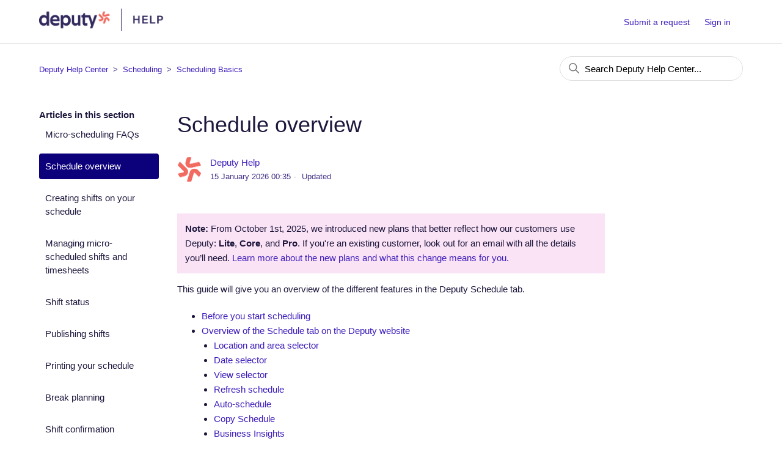

--- FILE ---
content_type: text/html; charset=utf-8
request_url: https://help.deputy.com/hc/en-au/articles/4688713423759-Schedule-overview
body_size: 15626
content:
<!DOCTYPE html>
<html dir="ltr" lang="en-AU">
<head>
  <meta charset="utf-8" />
  <!-- v26823 -->


  <title>Schedule overview &ndash; Deputy Help Center</title>

  

  <meta name="description" content="Note: From October 1st, 2025, we introduced new plans that better reflect how our customers use Deputy: Lite, Core, and Pro. If you're an..." /><meta property="og:image" content="https://help.deputy.com/hc/theming_assets/01JF8V7CZ1WZSBVBNMJH4RHQ70" />
<meta property="og:type" content="website" />
<meta property="og:site_name" content="Deputy Help Center" />
<meta property="og:title" content="Schedule overview" />
<meta property="og:description" content="Note: From October 1st, 2025, we introduced new plans that better reflect how our customers use Deputy: Lite, Core, and Pro. If you're an existing customer, look out for an email with all the detai..." />
<meta property="og:url" content="https://help.deputy.com/hc/en-au/articles/4688713423759-Schedule-overview" />
<link rel="canonical" href="https://help.deputy.com/hc/en-au/articles/4688713423759-Schedule-overview">
<link rel="alternate" hreflang="en-au" href="https://help.deputy.com/hc/en-au/articles/4688713423759-Schedule-overview">
<link rel="alternate" hreflang="x-default" href="https://help.deputy.com/hc/en-au/articles/4688713423759-Schedule-overview">

  <link rel="stylesheet" href="//static.zdassets.com/hc/assets/application-f34d73e002337ab267a13449ad9d7955.css" media="all" id="stylesheet" />
  <link rel="stylesheet" type="text/css" href="/hc/theming_assets/9888237/360004560894/style.css?digest=14874226945551">

  <link rel="icon" type="image/x-icon" href="/hc/theming_assets/01JF8V7E2C974E2KWPJWPRESEK">

    <script async src="https://www.googletagmanager.com/gtag/js?id=G-5SMBM0QLH1"></script>
<script>
  window.dataLayer = window.dataLayer || [];
  function gtag(){dataLayer.push(arguments);}
  gtag('js', new Date());
  gtag('config', 'G-5SMBM0QLH1');
</script>


  <script
  data-cfasync="false"
  src="https://transcend-cdn.com/cm/d9c0b9ca-2253-4418-89d2-88776d654223/airgap.js"
></script>
<meta content="width=device-width, initial-scale=1.0" name="viewport" />
<meta name="google-site-verification" content="CCqK4CFX7FO1et8HHmswU35BhQvyPTQCtaDXOYZmIYA" />



<script>
  (function() {
    // Define redirects: { "oldArticleID": "new-article-URL" }
    const redirects = {
      "13897432935183": "https://help.deputy.com/hc/en-au/articles/13897446124943-Business-Settings-Developer-tab",
      // Add more below as needed:
      // "ID": "new-link",
"5209970774287": "https://help.deputy.com/hc/en-au/articles/13906676640783-Onboarding-packagesk",
"5322625906319": "https://help.deputy.com/hc/en-au/articles/13906676640783-Onboarding-packagesk",

    };

    const currentUrl = window.location.href;

    // Optional: only run on article pages for efficiency
    if (!currentUrl.includes("/articles/")) return;

    // Loop through all redirects and trigger if a match is found
    for (const [oldId, newUrl] of Object.entries(redirects)) {
      if (currentUrl.includes(`/articles/${oldId}`)) {
        window.location.replace(newUrl);
        break;
      }
    }
  })();
</script>
  
</head>
<body class="">
  
  
  

  <a class="skip-navigation" tabindex="1" href="#main-content">Skip to main content</a>

<header class="header">
  <meta name="bedrockbot_cce0b9d6-0221-4401-a505-62b8fdce79ed" content="index, follow" />
  <meta name="Amazonbot" content="index, follow" />
  <meta name="bedrockbot" content="index, follow" />
  <meta name="google-site-verification" content="CCqK4CFX7FO1et8HHmswU35BhQvyPTQCtaDXOYZmIYA" />
  <div class="logo">
    <a href="https://deputy.zendesk.com/">
			<!-- <img src="/hc/theming_assets/01JF8V7CZ1WZSBVBNMJH4RHQ70" alt="Deputy Help Centre"> -->
      <img src="/hc/theming_assets/01JF8V7CXNRK13RFYYWZ1SJXNG" alt="Deputy Help Centre">
		</a>
    <!--
  	<div class="header-title">
      <h3>Help Center</h3>
  	</div>
		-->
  </div>
  <div class="nav-wrapper">
    <button class="menu-button" aria-controls="user-nav" aria-expanded="false" aria-label="Toggle navigation menu">
      <svg xmlns="http://www.w3.org/2000/svg" width="16" height="16" focusable="false" viewBox="0 0 16 16" class="icon-menu">
        <path fill="none" stroke="currentColor" stroke-linecap="round" d="M1.5 3.5h13m-13 4h13m-13 4h13"/>
      </svg>
    </button>
    <nav class="user-nav" id="user-nav">
      
      
        <a href="/hc/en-au/requests/new">Submit a request</a>
			
    </nav>
    
      <a class="sign-in" rel="nofollow" data-auth-action="signin" title="Opens a dialogue" role="button" href="/hc/en-au/signin?return_to=https%3A%2F%2Fhelp.deputy.com%2Fhc%2Fen-au%2Farticles%2F4688713423759-Schedule-overview">
        Sign in
      </a>
    
  </div>
</header>


  <main role="main">
    <div class="container-divider"></div>
<div class="container">
  <nav class="sub-nav">
    <nav aria-label="Current location">
  <ol class="breadcrumbs">
    
      <li>
        
          <a href="/hc/en-au">Deputy Help Center</a>
        
      </li>
    
      <li>
        
          <a href="/hc/en-au/categories/4557613134479-Scheduling">Scheduling</a>
        
      </li>
    
      <li>
        
          <a href="/hc/en-au/sections/4614433180431-Scheduling-Basics">Scheduling Basics</a>
        
      </li>
    
  </ol>
</nav>

    <div class="search-container">
      <svg xmlns="http://www.w3.org/2000/svg" width="12" height="12" focusable="false" viewBox="0 0 12 12" class="search-icon">
        <circle cx="4.5" cy="4.5" r="4" fill="none" stroke="currentColor"/>
        <path stroke="currentColor" stroke-linecap="round" d="M11 11L7.5 7.5"/>
      </svg>
      <form role="search" class="search" data-search="" action="/hc/en-au/search" accept-charset="UTF-8" method="get"><input type="hidden" name="utf8" value="&#x2713;" autocomplete="off" /><input type="search" name="query" id="query" placeholder="Search Deputy Help Center..." aria-label="Search Deputy Help Center..." /></form>
    </div>
  </nav>

  <div class="article-container" id="article-container">
    <aside class="article-sidebar" aria-labelledby="section-articles-title">
      
        <div class="collapsible-sidebar">
          <button type="button" class="collapsible-sidebar-toggle" aria-labelledby="section-articles-title" aria-expanded="false">
            <svg xmlns="http://www.w3.org/2000/svg" width="20" height="20" focusable="false" viewBox="0 0 12 12" aria-hidden="true" class="collapsible-sidebar-toggle-icon chevron-icon">
              <path fill="none" stroke="currentColor" stroke-linecap="round" d="M3 4.5l2.6 2.6c.2.2.5.2.7 0L9 4.5"/>
            </svg>
            <svg xmlns="http://www.w3.org/2000/svg" width="20" height="20" focusable="false" viewBox="0 0 12 12" aria-hidden="true" class="collapsible-sidebar-toggle-icon x-icon">
              <path stroke="currentColor" stroke-linecap="round" d="M3 9l6-6m0 6L3 3"/>
            </svg>
          </button>
          <span id="section-articles-title" class="collapsible-sidebar-title sidenav-title">
            Articles in this section
          </span>
          <div class="collapsible-sidebar-body">
            <ul>
              
                <li>
                  <a href="/hc/en-au/articles/12564650683919-Micro-scheduling-FAQs" class="sidenav-item ">Micro-scheduling FAQs</a>
                </li>
              
                <li>
                  <a href="/hc/en-au/articles/4688713423759-Schedule-overview" class="sidenav-item current-article">Schedule overview</a>
                </li>
              
                <li>
                  <a href="/hc/en-au/articles/4688731978639-Creating-shifts-on-your-schedule" class="sidenav-item ">Creating shifts on your schedule</a>
                </li>
              
                <li>
                  <a href="/hc/en-au/articles/10611651590159-Managing-micro-scheduled-shifts-and-timesheets" class="sidenav-item ">Managing micro-scheduled shifts and timesheets</a>
                </li>
              
                <li>
                  <a href="/hc/en-au/articles/6054132302991-Shift-status" class="sidenav-item ">Shift status</a>
                </li>
              
                <li>
                  <a href="/hc/en-au/articles/4688746992399-Publishing-shifts" class="sidenav-item ">Publishing shifts</a>
                </li>
              
                <li>
                  <a href="/hc/en-au/articles/4688737187343-Printing-your-schedule" class="sidenav-item ">Printing your schedule</a>
                </li>
              
                <li>
                  <a href="/hc/en-au/articles/4688746530447-Break-planning" class="sidenav-item ">Break planning</a>
                </li>
              
                <li>
                  <a href="/hc/en-au/articles/4688708441487-Shift-confirmation" class="sidenav-item ">Shift confirmation</a>
                </li>
              
                <li>
                  <a href="/hc/en-au/articles/4688700112015-How-do-I-ensure-that-a-team-member-is-recommended-for-a-shift" class="sidenav-item ">How do I ensure that a team member is recommended for a shift?</a>
                </li>
              
            </ul>
            
              <a href="/hc/en-au/sections/4614433180431-Scheduling-Basics" class="article-sidebar-item">See more</a>
            
          </div>
        </div>
      
    </aside>

    <article id="main-content" class="article">
      <header class="article-header">
        <h1 title="Schedule overview" class="article-title">
          Schedule overview
          
        </h1>

        <div class="article-author">
          
            <div class="avatar article-avatar">
              
              <img src="https://help.deputy.com/system/photos/4616463686543/deputy-logo-mark-full-color-rgb__1_.png" alt="" class="user-avatar"/>
            </div>
          
          <div class="article-meta">
            
              <a href="/hc/en-au/profiles/1503696004602-Deputy-Help">
                Deputy Help
              </a>
            

            <ul class="meta-group">
              
                <li class="meta-data"><time datetime="2026-01-15T00:35:20Z" title="2026-01-15T00:35:20Z" data-datetime="relative">15 January 2026 00:35</time></li>
                <li class="meta-data">Updated</li>
              
            </ul>
          </div>
        </div>

        
          <div class="article-subscribe"><div data-helper="subscribe" data-json="{&quot;item&quot;:&quot;article&quot;,&quot;url&quot;:&quot;/hc/en-au/articles/4688713423759-Schedule-overview/subscription.json&quot;,&quot;follow_label&quot;:&quot;Follow&quot;,&quot;unfollow_label&quot;:&quot;Unfollow&quot;,&quot;following_label&quot;:&quot;Following&quot;,&quot;can_subscribe&quot;:true,&quot;is_subscribed&quot;:false}"></div></div>
        
      </header>

      <section class="article-info">
        <div class="article-content">
          <div class="article-body"><figure class="wysiwyg-table" style="width: 100%;"><table style="border-style: solid; border-width: 1px;"><tbody><tr><td style="background-color: #F9E3F5; border: 1px solid #F9E3F5; padding: 12px; vertical-align: middle;">
<strong>Note:</strong>&nbsp;From October 1st, 2025, we introduced new plans that better reflect how our customers use Deputy:&nbsp;<strong data-stringify-type="bold">Lite</strong>,&nbsp;<strong data-stringify-type="bold">Core</strong>, and&nbsp;<strong data-stringify-type="bold">Pro</strong>. If you're an existing customer, look out for an email with all the details you’ll need. <a href="https://help.deputy.com/hc/en-au/articles/4755605465743-Pricing-plans" target="_blank" rel="noopener noreferrer" data-stringify-link="http://xxx" data-sk="tooltip_parent" data-airgap-id="13">Learn more about the new plans and what this change means for you</a><a href="https://help.deputy.com/hc/en-au/articles/4755605465743-Pricing-plans" target="_blank" rel="noopener noreferrer" data-airgap-id="14">.</a>
</td></tr></tbody></table></figure>
<div class="educate__article__header">
<div class="educate__article__view__summary">This guide will give you an overview of the different features in the Deputy Schedule tab.</div>
<ul>
<li class="educate__article__view__summary"><a style="background-color: #ffffff; font-family: -apple-system, BlinkMacSystemFont, 'Segoe UI', Helvetica, Arial, sans-serif;" href="#h_d87e86eabc" target="_self" rel="undefined">Before you start scheduling</a></li>
<li class="educate__article__view__summary">
<a style="background-color: #ffffff; font-family: -apple-system, BlinkMacSystemFont, 'Segoe UI', Helvetica, Arial, sans-serif;" href="#h_57b72ef865" target="_self" rel="undefined">Overview of the Schedule tab on the Deputy website</a>
<ul>
<li class="educate__article__view__summary"><a href="#h_b426f9864f" target="_self">Location and area selector</a></li>
<li class="educate__article__view__summary"><a href="#h_120cbe91b0" target="_self">Date selector&nbsp;</a></li>
<li class="educate__article__view__summary"><a href="#h_b2e5a84562" target="_self">View selector</a></li>
<li class="educate__article__view__summary"><a href="#h_e0bc09a822" target="_self">Refresh schedule</a></li>
<li class="educate__article__view__summary"><a href="#h_b0b9fa94a1" target="_self">Auto-schedule</a></li>
<li class="educate__article__view__summary"><a href="#h_05f949a0fc" target="_self">Copy Schedule</a></li>
<li class="educate__article__view__summary"><a href="#h_b3db1d3ac5" target="_self">Business Insights</a></li>
<li class="educate__article__view__summary"><a href="#h_43ae6137b0" target="_self">Options</a></li>
<li class="educate__article__view__summary"><a href="#h_b8b3de7a60" target="_self">Publish shifts</a></li>
<li class="educate__article__view__summary"><a href="#h_01HZ17KHYJF6R4HHEJPWHSDHWP">Team member list</a></li>
<li class="educate__article__view__summary"><a href="#h_dcad108914" target="_self">Additional information about the day</a></li>
<li class="educate__article__view__summary"><a href="#h_01GDKNPRZQVH369NJQ3WZPYDJY" target="_self">Shift status overview</a></li>
</ul>
</li>
<li class="educate__article__view__summary"><a style="background-color: #ffffff; font-family: -apple-system, BlinkMacSystemFont, 'Segoe UI', Helvetica, Arial, sans-serif;" href="#h_8d09ac05ff" target="_self" rel="undefined">Creating and publishing your schedule</a></li>
<li class="educate__article__view__summary"><a style="background-color: #ffffff; font-family: -apple-system, BlinkMacSystemFont, 'Segoe UI', Helvetica, Arial, sans-serif;" href="#h_f5d1a56e88" target="_self" rel="undefined">Schedule tips and keyboard shortcuts</a></li>
</ul>
</div>
<div class="educate__article-composer" dir="ltr">
<div class="intercom-interblocks dark:text-dm-white">
<div class="intercom-interblocks-horizontal-rule">&nbsp;</div>
<div class="intercom-interblocks-heading intercom-interblocks-align-left">
<h1 id="h_d87e86eabc">Before you start scheduling</h1>
</div>
<div class="intercom-interblocks-subheading intercom-interblocks-align-left">
<h2 id="h_01HQ50W3HMP1WMABXY6WGBF2GX">What is a schedule?</h2>
<p>The purpose of a schedule is to communicate when the team is (or was, if you are looking at a previous schedule) <strong>intended </strong>to work.&nbsp;</p>
<p>It's important to make this distinction as it affects how we expect <a href="/hc/en-au/articles/6054132302991" target="_blank" rel="noopener noreferrer">shifts on the schedule</a> to behave.</p>
<p><a href="https://help.deputy.com/hc/en-au/articles/4689459710351-Introduction-to-timesheets" target="_blank" rel="noopener noreferrer">Timesheets</a>, for comparison, are created to inform us when the team <strong>actually </strong>worked.</p>
<p>&nbsp;</p>
<h2 id="h_8f9c95a192">Who can schedule?</h2>
</div>
<div class="intercom-interblocks-paragraph no-margin intercom-interblocks-align-left">
<p>Deputy users with an <a href="/hc/en-au/articles/4658199944847" target="_blank" rel="noopener noreferrer">access</a> level of Supervisor, Location Manager and System Administrator can all create schedules although Supervisors will not be able to see any details in relation to team member costs when scheduling.</p>
<p>&nbsp;</p>
</div>
<div class="intercom-interblocks-subheading intercom-interblocks-align-left">
<h2 id="h_1321f0b0a2">Set up your Deputy account</h2>
</div>
<div class="intercom-interblocks-paragraph no-margin intercom-interblocks-align-left">
<p>Before you start to create your first schedule you need to ensure you have completed the following tasks in Deputy which can only be completed by users with an <a href="/hc/en-au/articles/4658199944847" target="_blank" rel="noopener noreferrer">access</a> level of Location Manager, System Administrator or Advisor.</p>
<p><span style="font-family: -apple-system, BlinkMacSystemFont, 'Segoe UI', Helvetica, Arial, sans-serif;">You will first need to:</span></p>
</div>
<div class="intercom-interblocks-paragraph no-margin intercom-interblocks-align-left">
<ul>
<li><a style="background-color: #ffffff; font-family: -apple-system, BlinkMacSystemFont, 'Segoe UI', Helvetica, Arial, sans-serif;" href="/hc/en-au/articles/4621794547855" target="_blank" rel="noopener noreferrer">create your work locations and scheduling areas</a></li>
<li>
<a style="background-color: #ffffff; font-family: -apple-system, BlinkMacSystemFont, 'Segoe UI', Helvetica, Arial, sans-serif;" href="/hc/en-au/articles/4657767244303" target="_blank" rel="noopener noreferrer">add your team members</a><span style="font-family: -apple-system, BlinkMacSystemFont, 'Segoe UI', Helvetica, Arial, sans-serif;"> including pay rates, leave types and unavailability entered</span>
</li>
<li>
<span style="font-family: -apple-system, BlinkMacSystemFont, 'Segoe UI', Helvetica, Arial, sans-serif;">create your </span><a style="background-color: #ffffff; font-family: -apple-system, BlinkMacSystemFont, 'Segoe UI', Helvetica, Arial, sans-serif;" href="/hc/en-au/articles/4657753960463" target="_blank" rel="noopener noreferrer">training</a><span style="font-family: -apple-system, BlinkMacSystemFont, 'Segoe UI', Helvetica, Arial, sans-serif;"> modules and assign them to relevant team members</span>
</li>
</ul>
<p>&nbsp;</p>
</div>
<div class="intercom-interblocks-subheading intercom-interblocks-align-left">
<h2 id="h_0f6ab62d6b">What you see in the Schedule</h2>
</div>
<div class="intercom-interblocks-paragraph no-margin intercom-interblocks-align-left">
<p>When working with the Schedule tab, Deputy works on a "what you see is what you get" basis.</p>
</div>
<div class="intercom-interblocks-paragraph no-margin intercom-interblocks-align-left">
<p>Put simply, any action you enact on the schedule applies ONLY to the shifts displayed on your screen.</p>
</div>
<div class="intercom-interblocks-paragraph no-margin intercom-interblocks-align-left">
<p>This rule applies to functions such as deleting shifts, bulk updating shifts, publishing shifts or printing shifts. Only those displayed in your current schedule view will have the action applied to them.</p>
</div>
<div class="intercom-interblocks-paragraph no-margin intercom-interblocks-align-left">
<p>Therefore it is important to use the <a href="#h_49292dbd75" target="_blank" rel="noopener noreferrer">location</a><strong>, </strong><a href="#h_120cbe91b0" target="_self">date</a>, and <a href="#h_b2e5a84562" target="_blank" rel="noopener noreferrer">view</a> selector to ensure you are viewing the correct set of shifts you wish to action.</p>
<p>Read more tips about how to see the schedule you need in <a href="/hc/en-au/articles/4688801660175" target="_blank" rel="noopener noreferrer">Schedule filtering and management</a>.</p>
<p>&nbsp;</p>
</div>
<div class="intercom-interblocks-heading intercom-interblocks-align-left">
<h1 id="h_57b72ef865">Overview of the Schedule tab on the Deputy website</h1>
<p>Watch this Scheduling introduction video or read below for more details on the Schedule tab</p>
<p><iframe src="//fast.wistia.com/embed/iframe/znsz7fp5g9" width="560" height="315" frameborder="0" allowfullscreen=""></iframe></p>
</div>
<div class="intercom-interblocks-paragraph no-margin intercom-interblocks-align-left">
<p>&nbsp;</p>
<p>To access your schedule, log in to <a href="http://once.deputy.com/" target="_blank" rel="nofollow noopener noreferrer">Deputy</a> and click <strong>Schedule</strong>.</p>
</div>
<div class="intercom-interblocks-image intercom-interblocks-align-left"><img src="/hc/article_attachments/4788770483343" alt="Web_template_-_2022-04-22T155942.005.png"></div>
<div class="intercom-interblocks-image intercom-interblocks-align-left">&nbsp;</div>
<div class="intercom-interblocks-subheading intercom-interblocks-align-left">
<h2 id="h_b426f9864f">Location and Area selector</h2>
</div>
<div class="intercom-interblocks-paragraph no-margin intercom-interblocks-align-left">
<p>The Location and Area selector on the top left of the Schedule tab is used to select the location or the area that you want to schedule for. You can display the schedule for All locations, just one location, just for one area or multiple locations and areas of your choosing depending on what you select here.&nbsp;</p>
<p><strong>Quick select mode</strong></p>
<p>When you click on the location selector you can quickly click on a Location or Area name in the list to display it on the Schedule. If you know the name of the Location or Area you want to display you can type its name in the search bar.</p>
<p><img src="/hc/article_attachments/4983886130575" alt="Group_22691.png"></p>
</div>
<div class="intercom-interblocks-image intercom-interblocks-align-left"><strong>Multiple selection mode</strong></div>
<div class="intercom-interblocks-image intercom-interblocks-align-left">If you want to display a more curated combination of Locations and Areas click on <strong>Select multiple </strong>in the top left of the location selector. Expand and collapse the Locations and click on the check boxes of the multiple Locations and Areas you wish to display then click <strong>Done</strong> to display them.</div>
<div class="intercom-interblocks-image intercom-interblocks-align-left"><img src="/hc/article_attachments/4983944830223" alt="Group_22691__1_.png"></div>
<div class="intercom-interblocks-subheading intercom-interblocks-align-left">
<p><a href="/hc/en-au/articles/5249899389583" target="_blank" rel="noopener noreferrer">Need more help</a> with selecting your locations and areas on the schedule?</p>
<p>&nbsp;</p>
<h2 id="h_120cbe91b0">Date Selector</h2>
</div>
<div class="intercom-interblocks-paragraph no-margin intercom-interblocks-align-left">
<p>The Schedule defaults to display the current day, however the Date Selector allows you move the view forward or back in time to select other scheduling periods as well. The period of time displayed in the Date Selector is dependent on what has been selected in the <a href="#h_b2e5a84562" target="_blank" rel="noopener noreferrer">View Selector</a>.</p>
</div>
<div class="intercom-interblocks-image intercom-interblocks-align-center"><img src="/hc/article_attachments/4788800920719" alt="Web_template_-_2022-04-22T162250.833.png"></div>
<div class="intercom-interblocks-image intercom-interblocks-align-center">&nbsp;</div>
<div class="intercom-interblocks-subheading intercom-interblocks-align-left">
<h2 id="h_b2e5a84562">View Selector</h2>
</div>
<div class="intercom-interblocks-paragraph no-margin intercom-interblocks-align-left">
<p>The View Selector will display your schedule over various time periods on a single page by either Area or by Team members depending on what option is selected.</p>
</div>
<div class="intercom-interblocks-image intercom-interblocks-align-left"><img src="/hc/article_attachments/4788809041807" alt="Web_template_-_2022-04-22T162640.362.png"></div>
<div class="intercom-interblocks-paragraph no-margin intercom-interblocks-align-left">
<p>You will find that the various Schedule Views will fulfil different purposes when scheduling depending on whether you are looking for scheduling gaps in a particular area or time period, or focussing on the schedule of a particular team member.</p>
<p><span style="font-family: -apple-system, BlinkMacSystemFont, 'Segoe UI', Helvetica, Arial, sans-serif;">Here is an example of a Schedule displayed in </span><strong style="font-family: -apple-system, BlinkMacSystemFont, 'Segoe UI', Helvetica, Arial, sans-serif;">Week by Area </strong><span style="font-family: -apple-system, BlinkMacSystemFont, 'Segoe UI', Helvetica, Arial, sans-serif;">view:</span></p>
</div>
<div class="intercom-interblocks-image intercom-interblocks-align-left"><img src="/hc/article_attachments/4788792528783" alt="Web_template_-_2022-04-22T162649.375.png"></div>
<div class="intercom-interblocks-paragraph no-margin intercom-interblocks-align-left">
<p>Here is an example of a Schedule displayed in <strong>Week by Team member </strong>view:</p>
</div>
<div class="intercom-interblocks-image intercom-interblocks-align-left"><img src="/hc/article_attachments/5310608760975" alt="Web_template_-_2022-08-14T173823.066.png"></div>
<div class="intercom-interblocks-image intercom-interblocks-align-left">In the Team member schedule view, you may see a stack of shifts depicting multiple shifts on one day for a team member or the open/empty shift row. Just click on the stack of shifts to expand and view all shifts as shown in the example below.</div>
<div class="intercom-interblocks-image intercom-interblocks-align-left"><img src="/hc/article_attachments/5310640524175" alt="2022-08-14_17-40-05__1_.gif"></div>
<div class="intercom-interblocks-image intercom-interblocks-align-left">&nbsp;</div>
<div class="intercom-interblocks-subheading intercom-interblocks-align-left">
<h2 id="h_e0bc09a822">Refresh button</h2>
</div>
<div class="intercom-interblocks-paragraph no-margin intercom-interblocks-align-left">
<p>If you or other users have changed any data or since you loaded the Schedule page you can select the Refresh button to load the most current data.</p>
</div>
<div class="intercom-interblocks-image intercom-interblocks-align-left"><img src="/hc/article_attachments/4788810792975" alt="Web_template_-_2022-04-22T164738.684.png"></div>
<div class="intercom-interblocks-image intercom-interblocks-align-left">&nbsp;</div>
<div class="intercom-interblocks-subheading intercom-interblocks-align-left">
<h2 id="h_b0b9fa94a1">Auto-Schedule button</h2>
</div>
<div class="intercom-interblocks-paragraph no-margin intercom-interblocks-align-left">
<p><a href="/hc/en-au/articles/4688892429839" target="_blank" rel="noopener noreferrer">Auto scheduling</a> is a powerful tool that uses metrics and AI learning to create an entire schedule with a single click.</p>
<p><span style="font-family: -apple-system, BlinkMacSystemFont, 'Segoe UI', Helvetica, Arial, sans-serif;">The Auto-Schedule button combines the two key functions that make up Auto-Scheduling, Auto Build Shift Structure (creating optimal empty shift structures) and Auto Fill Empty Shifts (filling your empty schedule with the right people for every shift).</span></p>
<p><span style="font-family: -apple-system, BlinkMacSystemFont, 'Segoe UI', Helvetica, Arial, sans-serif;">You can also access each of the functions individually by clicking the drop-down menu.</span></p>
<p><span style="font-family: -apple-system, BlinkMacSystemFont, 'Segoe UI', Helvetica, Arial, sans-serif;">Alternatively, if you have team members who have an agreement to work regular scheduled shifts you can use </span><a style="background-color: #ffffff; font-family: -apple-system, BlinkMacSystemFont, 'Segoe UI', Helvetica, Arial, sans-serif;" href="/hc/en-au/articles/4658212593423" target="_blank" rel="noopener noreferrer">Auto-schedule regular working hours</a><span style="font-family: -apple-system, BlinkMacSystemFont, 'Segoe UI', Helvetica, Arial, sans-serif;"> to automatically build their schedule.</span></p>
</div>
<div class="intercom-interblocks-image intercom-interblocks-align-left"><img src="/hc/article_attachments/4788777239951" alt="Web_template_-_2022-04-22T164745.911.png"></div>
<div class="intercom-interblocks-image intercom-interblocks-align-left">&nbsp;</div>
<div class="intercom-interblocks-subheading intercom-interblocks-align-left">
<h2 id="h_05f949a0fc">Copy Schedule Button</h2>
</div>
<div class="intercom-interblocks-paragraph no-margin intercom-interblocks-align-left">
<p>The<strong> Copy Schedule</strong> button allows you to fill your schedule based on previous data by <a href="/hc/en-au/articles/4688828103439" target="_blank" rel="noopener noreferrer">copying single shifts, days or weeks</a>.</p>
<p><span style="font-family: -apple-system, BlinkMacSystemFont, 'Segoe UI', Helvetica, Arial, sans-serif;">The </span><strong style="font-family: -apple-system, BlinkMacSystemFont, 'Segoe UI', Helvetica, Arial, sans-serif;">Save Template</strong><span style="font-family: -apple-system, BlinkMacSystemFont, 'Segoe UI', Helvetica, Arial, sans-serif;"> and </span><strong style="font-family: -apple-system, BlinkMacSystemFont, 'Segoe UI', Helvetica, Arial, sans-serif;">Load Template</strong><span style="font-family: -apple-system, BlinkMacSystemFont, 'Segoe UI', Helvetica, Arial, sans-serif;"> option in the drop-down menu allows you to copy a pre-existing schedule as a </span><a style="background-color: #ffffff; font-family: -apple-system, BlinkMacSystemFont, 'Segoe UI', Helvetica, Arial, sans-serif;" href="/hc/en-au/articles/4688863723791" target="_blank" rel="noopener noreferrer">template</a><span style="font-family: -apple-system, BlinkMacSystemFont, 'Segoe UI', Helvetica, Arial, sans-serif;"> and load it into a selected date to fill the schedule faster.</span></p>
</div>
<div class="intercom-interblocks-image intercom-interblocks-align-left"><img src="/hc/article_attachments/4788811481871" alt="Web_template_-_2022-04-22T164754.309.png"></div>
<div class="intercom-interblocks-paragraph no-margin intercom-interblocks-align-left">
<p><strong>Note:</strong> the Copy shift functionality is NOT available for the monthly schedule view so the button will not be shown in this view.</p>
<p>&nbsp;</p>
</div>
<div class="intercom-interblocks-subheading intercom-interblocks-align-left">
<h2 id="h_b3db1d3ac5">Stats Panel and Business Insights</h2>
</div>
<div class="intercom-interblocks-paragraph no-margin intercom-interblocks-align-left">
<p>Click <strong>Insights</strong> to be taken to the <a href="/hc/en-au/articles/4764581499919" target="_blank" rel="noopener noreferrer">Business Insights</a> summary page.</p>
<p><span style="font-family: -apple-system, BlinkMacSystemFont, 'Segoe UI', Helvetica, Arial, sans-serif;">If you open the Insights drop-down menu you can:</span></p>
<ul>
<li><span style="font-family: -apple-system, BlinkMacSystemFont, 'Segoe UI', Helvetica, Arial, sans-serif;">give feedback on Business Insights</span></li>
<li>
<span style="font-family: -apple-system, BlinkMacSystemFont, 'Segoe UI', Helvetica, Arial, sans-serif;">enable a </span><a style="background-color: #ffffff; font-family: -apple-system, BlinkMacSystemFont, 'Segoe UI', Helvetica, Arial, sans-serif;" href="/hc/en-au/articles/4688843118223" target="_blank" rel="noopener noreferrer">simple coverage planner</a><span style="font-family: -apple-system, BlinkMacSystemFont, 'Segoe UI', Helvetica, Arial, sans-serif;"> on the schedule</span>
</li>
<li>
<span style="font-family: -apple-system, BlinkMacSystemFont, 'Segoe UI', Helvetica, Arial, sans-serif;">enable the </span><a style="background-color: #ffffff; font-family: -apple-system, BlinkMacSystemFont, 'Segoe UI', Helvetica, Arial, sans-serif;" href="/hc/en-au/articles/4764591177871" target="_blank" rel="noopener noreferrer">status panel</a><span style="font-family: -apple-system, BlinkMacSystemFont, 'Segoe UI', Helvetica, Arial, sans-serif;"> to display a projection of the selected period's total staff wages vs. expected sales.</span>
</li>
</ul>
<p><span style="font-family: -apple-system, BlinkMacSystemFont, 'Segoe UI', Helvetica, Arial, sans-serif;">Click </span><strong style="font-family: -apple-system, BlinkMacSystemFont, 'Segoe UI', Helvetica, Arial, sans-serif;">Edit graph</strong><span style="font-family: -apple-system, BlinkMacSystemFont, 'Segoe UI', Helvetica, Arial, sans-serif;"> to further select which business metrics to display.</span></p>
</div>
<div class="intercom-interblocks-image intercom-interblocks-align-left"><img src="/hc/article_attachments/4788778335631" alt="Web_template_-_2022-04-22T165340.581.png"></div>
<div class="intercom-interblocks-image intercom-interblocks-align-left">&nbsp;</div>
<div class="intercom-interblocks-subheading intercom-interblocks-align-left">
<h2 id="h_43ae6137b0">Options button</h2>
</div>
<div class="intercom-interblocks-paragraph no-margin intercom-interblocks-align-left">
<p>You can <a href="/hc/en-au/articles/4688737187343" target="_blank" rel="noopener noreferrer">print your schedule</a> from Deputy.</p>
<p><span style="font-family: -apple-system, BlinkMacSystemFont, 'Segoe UI', Helvetica, Arial, sans-serif;">You can also </span><a style="background-color: #ffffff; font-family: -apple-system, BlinkMacSystemFont, 'Segoe UI', Helvetica, Arial, sans-serif;" href="/hc/en-au/articles/4688796818703" target="_blank" rel="noopener noreferrer">sync the schedule</a><span style="font-family: -apple-system, BlinkMacSystemFont, 'Segoe UI', Helvetica, Arial, sans-serif;"> to your personal electronic calendar.</span></p>
</div>
<div class="intercom-interblocks-image intercom-interblocks-align-left"><img src="/hc/article_attachments/4788842153871" alt="Web_template_-_2022-04-22T164811.445.png"></div>
<div class="intercom-interblocks-paragraph no-margin intercom-interblocks-align-left">
<p>There are a number of other actions available in this Options dropdown including:</p>
<ul>
<li>
<strong style="font-family: -apple-system, BlinkMacSystemFont, 'Segoe UI', Helvetica, Arial, sans-serif;">Remove all team members </strong><span style="font-family: -apple-system, BlinkMacSystemFont, 'Segoe UI', Helvetica, Arial, sans-serif;">will remove every team member assigned to a shift and leave a blank shift in your current view. This will not remove team members in days or weeks that are not currently on-screen.</span>
</li>
<li>
<strong style="font-family: -apple-system, BlinkMacSystemFont, 'Segoe UI', Helvetica, Arial, sans-serif;">Remove Empty Shifts</strong><span style="font-family: -apple-system, BlinkMacSystemFont, 'Segoe UI', Helvetica, Arial, sans-serif;"> will delete all empty shifts.</span>
</li>
<li>
<strong style="font-family: -apple-system, BlinkMacSystemFont, 'Segoe UI', Helvetica, Arial, sans-serif;">Mark all empty shifts</strong><span style="font-family: -apple-system, BlinkMacSystemFont, 'Segoe UI', Helvetica, Arial, sans-serif;"> as </span><a style="background-color: #ffffff; font-family: -apple-system, BlinkMacSystemFont, 'Segoe UI', Helvetica, Arial, sans-serif;" href="/hc/en-au/articles/4688698300687" target="_blank" rel="noopener noreferrer">Open</a><span style="font-family: -apple-system, BlinkMacSystemFont, 'Segoe UI', Helvetica, Arial, sans-serif;"> will make each empty shift Open to offer it to your team members.</span>
</li>
<li>
<strong style="font-family: -apple-system, BlinkMacSystemFont, 'Segoe UI', Helvetica, Arial, sans-serif;">Delete All Shifts</strong><span style="font-family: -apple-system, BlinkMacSystemFont, 'Segoe UI', Helvetica, Arial, sans-serif;"> will remove every shift in your current view. Please note that this option is irreversible</span>
</li>
<li>
<strong style="font-family: -apple-system, BlinkMacSystemFont, 'Segoe UI', Helvetica, Arial, sans-serif;">Bulk update</strong><span style="font-family: -apple-system, BlinkMacSystemFont, 'Segoe UI', Helvetica, Arial, sans-serif;"> will allow you to make </span><a style="background-color: #ffffff; font-family: -apple-system, BlinkMacSystemFont, 'Segoe UI', Helvetica, Arial, sans-serif;" href="/hc/en-au/articles/4688835682191" target="_blank" rel="noopener noreferrer">bulk updates</a><span style="font-family: -apple-system, BlinkMacSystemFont, 'Segoe UI', Helvetica, Arial, sans-serif;"> to all the displayed shifts.</span>
</li>
<li>
<strong style="font-family: -apple-system, BlinkMacSystemFont, 'Segoe UI', Helvetica, Arial, sans-serif;">Edit Location and Areas</strong><span style="font-family: -apple-system, BlinkMacSystemFont, 'Segoe UI', Helvetica, Arial, sans-serif;"> will take you to the Location Settings page.</span>
</li>
<li>
<strong style="font-family: -apple-system, BlinkMacSystemFont, 'Segoe UI', Helvetica, Arial, sans-serif;">Enter Sales</strong><span style="font-family: -apple-system, BlinkMacSystemFont, 'Segoe UI', Helvetica, Arial, sans-serif;"> will take you to Business Insights, allowing you to </span><a style="background-color: #ffffff; font-family: -apple-system, BlinkMacSystemFont, 'Segoe UI', Helvetica, Arial, sans-serif;" href="/hc/en-au/articles/4764425870991" target="_blank" rel="noopener noreferrer">enter sales data</a><span style="font-family: -apple-system, BlinkMacSystemFont, 'Segoe UI', Helvetica, Arial, sans-serif;"> and make wages vs. sales projections.</span>
</li>
</ul>
<p>&nbsp;</p>
</div>
<div class="intercom-interblocks-subheading intercom-interblocks-align-left">
<h2 id="h_3c485b90c5">Publish Shifts</h2>
</div>
<div class="intercom-interblocks-paragraph no-margin intercom-interblocks-align-left">
<p>The Publish Shifts Button shows you how many shifts are yet to be <a href="/hc/en-au/articles/4688746992399" target="_blank" rel="noopener noreferrer">published</a>.</p>
</div>
<div class="intercom-interblocks-image intercom-interblocks-align-left"><img src="/hc/article_attachments/4788812980623" alt="Web_template_-_2022-04-22T103227.705.png"></div>
<div class="intercom-interblocks-image intercom-interblocks-align-left">&nbsp;</div>
<h2 id="h_01HZ17KHYJF6R4HHEJPWHSDHWP" class="intercom-interblocks-image intercom-interblocks-align-left">Team member list</h2>
<div class="intercom-interblocks-image intercom-interblocks-align-left">On the left-hand side of the Schedule tab, you can see a team member list of all the people in your team associated with the locations you have selected with the <a href="#h_b426f9864f" target="_blank" rel="noopener noreferrer">Location selector</a>.</div>
<div class="intercom-interblocks-image intercom-interblocks-align-left">You can even <a href="https://help.deputy.com/hc/en-au/articles/4657767244303-Adding-team-members#h_01J3SGXYCW1DNWZ774JSF61W9H" target="_blank" rel="noopener noreferrer">add new team members using the Add Team member button</a> at the bottom of the team member list.</div>
<div class="intercom-interblocks-image intercom-interblocks-align-left">&nbsp;</div>
<h3 id="h_01HZ1A97EBWR8QDC98Z1G3GREC" class="intercom-interblocks-image intercom-interblocks-align-left">Team member</h3>
<div class="intercom-interblocks-image intercom-interblocks-align-left">Team members are displayed in the list with:</div>
<ul>
<li class="intercom-interblocks-image intercom-interblocks-align-left">A <a href="/hc/en-au/articles/4784824625807" target="_blank" rel="noopener noreferrer">profile picture</a> (or the team member initials if no picture has been uploaded)</li>
<li class="intercom-interblocks-image intercom-interblocks-align-left">Team member's display name (the display name is usually their first and last name unless your System Administrator has allowed team members to enter and display a <a href="https://help.deputy.com/hc/en-au/articles/5036863244431-Displaying-team-members-preferred-names-in-Deputy" target="_blank" rel="noopener noreferrer">preferred name</a> in Deputy)</li>
<li class="intercom-interblocks-image intercom-interblocks-align-left">The hours they have been scheduled for the schedule view you currently have displayed</li>
<li class="intercom-interblocks-image intercom-interblocks-align-left">The cost of the team member's shifts for the schedule you currently have displayed (<strong>Note:</strong> if the team member has a <a href="/hc/en-au/articles/4658239876367" target="_blank" rel="noopener noreferrer">salary allocated</a> this cost will display $0.00 regardless of the shifts scheduled)</li>
</ul>
<p>Managers can:</p>
<ul>
<li>click on the team member's name to reveal more information about base pay, stress profiles and training OR</li>
<li>click on the three dots on the right-hand side of the team member to access a quick options menu to highlight their shifts, jump to their next shift, view their team member profile to turn all their shifts to open.</li>
</ul>
<p><img src="/hc/article_attachments/9866244865295" alt="team member in schedule list.gif"></p>
<div class="intercom-interblocks-image intercom-interblocks-align-left">&nbsp;</div>
<h3 id="h_01HZ1A7N9JTDB7XQ86MWS3T1AP" class="intercom-interblocks-image intercom-interblocks-align-left">Search field</h3>
<div class="intercom-interblocks-image intercom-interblocks-align-left">You can type text in the search bar to display only team members who match the criteria. <a href="https://help.deputy.com/hc/en-au/articles/4688801660175-Schedule-filtering-and-management#h_85673d3fd5" target="_blank" rel="noopener noreferrer">Read more</a> about using the search bar to filter team members this way.</div>
<div class="intercom-interblocks-image intercom-interblocks-align-left"><img src="/hc/article_attachments/9866244866063" alt="search bar schedule tab .png"></div>
<div class="intercom-interblocks-image intercom-interblocks-align-left">&nbsp;</div>
<h3 id="h_01HZ1CXKZY209MVEV45DZHR665" class="intercom-interblocks-image intercom-interblocks-align-left">Sort filter</h3>
<div class="intercom-interblocks-image intercom-interblocks-align-left">For the team members shown in your team member list, you can use the <strong>Filter and sort</strong> button (to the right of the search field) to sort the list by different attributes - such as from highest to lowest, lowest to highest or alphabetically. Click on the attribute in the drop-down menu. To flip the direction of the sort, use the <strong>arrow icon</strong> next to the <strong>Sort by</strong> field.<br><br>
</div>
<div class="intercom-interblocks-image intercom-interblocks-align-left">
<strong>Note</strong>: System Administrators can <a href="https://help.deputy.com/hc/en-au/articles/4621850870543-Customise-your-Deputy-account-across-your-whole-organisation-in-Business-Settings#h_cb266b0323" target="_blank" rel="noopener noreferrer">curate this list as required in Business settings</a>.</div>
<div class="intercom-interblocks-image intercom-interblocks-align-left">
<a href="https://help.deputy.com/hc/en-au/articles/4688801660175-Schedule-filtering-and-management#h_01K6KY271XDCRSKQZEPCVC8F43" target="_blank" rel="noopener noreferrer">Read more about filtering the sort order of the team list</a>.<br><br>
</div>
<div class="intercom-interblocks-image intercom-interblocks-align-left"><img src="/hc/article_attachments/13966084851727" width="399" height="727"></div>
<div class="intercom-interblocks-image intercom-interblocks-align-left">&nbsp;</div>
<div class="intercom-interblocks-subheading intercom-interblocks-align-left">
<h2 id="h_dcad108914">Additional information about the day in the Schedule</h2>
</div>
<div class="intercom-interblocks-paragraph no-margin intercom-interblocks-align-left">
<p>Clicking on the date in the schedule allows you to view and add information that may assist with scheduling.</p>
<ul>
<li><span style="font-family: -apple-system, BlinkMacSystemFont, 'Segoe UI', Helvetica, Arial, sans-serif;">forecast weather</span></li>
<li><span style="font-family: -apple-system, BlinkMacSystemFont, 'Segoe UI', Helvetica, Arial, sans-serif;">assign public holiday</span></li>
<li><span style="font-family: -apple-system, BlinkMacSystemFont, 'Segoe UI', Helvetica, Arial, sans-serif;">block off time requests</span></li>
<li><span style="font-family: -apple-system, BlinkMacSystemFont, 'Segoe UI', Helvetica, Arial, sans-serif;">notes to assist with scheduling</span></li>
</ul>
</div>
<div class="intercom-interblocks-paragraph no-margin intercom-interblocks-align-left">
<p>You can see team members with time off for the day by reviewing the Time off Area.</p>
</div>
<div class="intercom-interblocks-paragraph no-margin intercom-interblocks-align-left">
<p>Click on the arrows near each Area name to collapse or expand areas as required.</p>
</div>
<div class="intercom-interblocks-image intercom-interblocks-align-left"><img src="/hc/article_attachments/4788846799503" alt="Web_template_-_2022-04-22T171110.749.png"></div>
<div class="intercom-interblocks-image intercom-interblocks-align-left">&nbsp;</div>
<h2 id="h_01GDKNPRZQVH369NJQ3WZPYDJY" class="intercom-interblocks-image intercom-interblocks-align-left">Status overview</h2>
<div class="intercom-interblocks-image intercom-interblocks-align-left">At the very bottom of each schedule view, there is a status bar showing a count of how many shifts/people in <a href="/hc/en-au/articles/4688801660175" target="_blank" rel="noopener noreferrer">the schedule you currently have displayed </a>have the following status. You are able to click on the labels to see these specific shifts in the displayed schedule.</div>
<ul>
<li class="intercom-interblocks-image intercom-interblocks-align-left">empty shifts</li>
<li class="intercom-interblocks-image intercom-interblocks-align-left">unpublished shifts</li>
<li class="intercom-interblocks-image intercom-interblocks-align-left">published shifts</li>
<li class="intercom-interblocks-image intercom-interblocks-align-left">shifts requiring <a href="/hc/en-au/articles/4688708441487" target="_blank" rel="noopener noreferrer">confirmation</a>
</li>
<li class="intercom-interblocks-image intercom-interblocks-align-left">open shifts</li>
<li class="intercom-interblocks-image intercom-interblocks-align-left">warnings</li>
<li class="intercom-interblocks-image intercom-interblocks-align-left">leave approved (not clickable)</li>
<li class="intercom-interblocks-image intercom-interblocks-align-left">leave pending (not clickable)</li>
<li class="intercom-interblocks-image intercom-interblocks-align-left">people unavailable (not clickable)</li>
</ul>
<div class="intercom-interblocks-image intercom-interblocks-align-left"><img src="/hc/article_attachments/5547390828687" alt="Web_template_-_2022-09-23T084944.991.png"></div>
<div class="intercom-interblocks-image intercom-interblocks-align-left">&nbsp;</div>
<div class="intercom-interblocks-heading intercom-interblocks-align-left">
<h1 id="h_8d09ac05ff">Creating and publishing your Schedule</h1>
</div>
<div class="intercom-interblocks-subheading intercom-interblocks-align-left">
<h2 id="h_cdc0b3e003">Create a new shift</h2>
</div>
<div class="intercom-interblocks-paragraph no-margin intercom-interblocks-align-left">
<p>1. Open the <strong>Schedule</strong> tab and select your desired location and date then either click the "+" symbol or double-click the work area you want to create the shift in.</p>
</div>
<div class="intercom-interblocks-image intercom-interblocks-align-left"><img src="/hc/article_attachments/7375675621391" alt="2023-07-10_16-01-29"></div>
<div class="intercom-interblocks-paragraph no-margin intercom-interblocks-align-left">
<p>2. Enter the shift details in the pop-up including:</p>
<ul>
<li><span style="font-family: -apple-system, BlinkMacSystemFont, 'Segoe UI', Helvetica, Arial, sans-serif;">Who is working the shift</span></li>
<li><span style="font-family: -apple-system, BlinkMacSystemFont, 'Segoe UI', Helvetica, Arial, sans-serif;">In which area they are working (will default to the area you click in on the Schedule to create the shift)</span></li>
<li>
<span style="font-family: -apple-system, BlinkMacSystemFont, 'Segoe UI', Helvetica, Arial, sans-serif;">Start and finish time (will default to the </span><a style="background-color: #ffffff; font-family: -apple-system, BlinkMacSystemFont, 'Segoe UI', Helvetica, Arial, sans-serif;" href="/hc/en-au/articles/4657612231823-Customise-your-Scheduling-settings-by-Location#h_0082084f93" target="_blank" rel="noopener noreferrer">settings set here</a><span style="font-family: -apple-system, BlinkMacSystemFont, 'Segoe UI', Helvetica, Arial, sans-serif;">) but you can edit</span>
</li>
<li>
<span style="font-family: -apple-system, BlinkMacSystemFont, 'Segoe UI', Helvetica, Arial, sans-serif;">Break duration (will default to the </span><a style="background-color: #ffffff; font-family: -apple-system, BlinkMacSystemFont, 'Segoe UI', Helvetica, Arial, sans-serif;" href="/hc/en-au/articles/4657612231823-Customise-your-Scheduling-settings-by-Location#h_0082084f93" target="_blank" rel="noopener noreferrer">settings set here</a><span style="font-family: -apple-system, BlinkMacSystemFont, 'Segoe UI', Helvetica, Arial, sans-serif;">) but you can edit</span>
</li>
<li><span style="font-family: -apple-system, BlinkMacSystemFont, 'Segoe UI', Helvetica, Arial, sans-serif;">Any shift notes for the team member completing the shift (this information will be sent to the team member when the shift is published)</span></li>
</ul>
</div>
<div class="intercom-interblocks-paragraph no-margin intercom-interblocks-align-left">
<p>3. Once you enter your required shift details you can click <strong>Save</strong>.</p>
</div>
<div class="intercom-interblocks-image intercom-interblocks-align-center"><img src="/hc/article_attachments/7375660888079" alt="Web"></div>
<div class="intercom-interblocks-paragraph no-margin intercom-interblocks-align-left">
<p><strong>Tip:</strong> System administrators are able to <a href="/hc/en-au/articles/4621850870543-Customise-your-Deputy-account-across-your-whole-organisation-in-Business-Settings#h_28acb3043b" target="_blank" rel="noopener noreferrer">change</a> what the unpaid meal break and the paid breaks are called in Deputy.</p>
</div>
<div class="intercom-interblocks-paragraph no-margin intercom-interblocks-align-left">
<p>For more information about scheduling breaks please read <a href="/hc/en-au/articles/4688746530447" target="_blank" rel="noopener noreferrer">Break planning</a>.</p>
</div>
<div class="intercom-interblocks-paragraph no-margin intercom-interblocks-align-left">
<p>Read more about these features in <a href="/hc/en-au/articles/4688731978639" target="_self">Creating shifts on your schedule</a>:</p>
<ul>
<li><span style="font-family: -apple-system, BlinkMacSystemFont, 'Segoe UI', Helvetica, Arial, sans-serif;">creating a shift for a team member</span></li>
<li><span style="font-family: -apple-system, BlinkMacSystemFont, 'Segoe UI', Helvetica, Arial, sans-serif;">creating open shifts that team members can claim</span></li>
<li><span style="font-family: -apple-system, BlinkMacSystemFont, 'Segoe UI', Helvetica, Arial, sans-serif;">offering a shift to a specific group of team members</span></li>
<li><span style="font-family: -apple-system, BlinkMacSystemFont, 'Segoe UI', Helvetica, Arial, sans-serif;">creating repeating shifts</span></li>
<li><span style="font-family: -apple-system, BlinkMacSystemFont, 'Segoe UI', Helvetica, Arial, sans-serif;">cloning shifts</span></li>
<li><span style="font-family: -apple-system, BlinkMacSystemFont, 'Segoe UI', Helvetica, Arial, sans-serif;">copying shifts</span></li>
<li><span style="font-family: -apple-system, BlinkMacSystemFont, 'Segoe UI', Helvetica, Arial, sans-serif;">bulk updating shifts</span></li>
</ul>
</div>
<div class="intercom-interblocks-subheading intercom-interblocks-align-left">
<h2 id="h_b8b3de7a60">Publish the shifts</h2>
</div>
<div class="intercom-interblocks-paragraph no-margin intercom-interblocks-align-left">
<p>Once you have created your shifts and your Schedule is ready for your team members to see it, you need to <a href="/hc/en-au/articles/4688746992399" target="_blank" rel="noopener noreferrer">publish</a> your shifts. You can choose how your team members are <a href="/hc/en-au/articles/4688746992399-Publishing-shifts#h_3443acbe57" target="_blank" rel="noopener noreferrer">notified</a> of the new shifts.</p>
</div>
<div class="intercom-interblocks-image intercom-interblocks-align-left"><img src="/hc/article_attachments/4788847590927" alt="Web_template_-_2022-04-22T103227.705-1.png"></div>
<div class="intercom-interblocks-subheading intercom-interblocks-align-left">
<h2 id="h_f4685d7383">Print, Export or Sync the Schedule</h2>
</div>
<div class="intercom-interblocks-paragraph no-margin intercom-interblocks-align-left">
<p>Your team members can <a href="/hc/en-au/articles/4753097048719-Employee-Guide-to-the-Mobile-App#h_33d0877c17" target="_blank" rel="noopener noreferrer">review their schedule</a> on their Deputy mobile app, however, sometimes you may wish to <a href="/hc/en-au/articles/4688737187343-Printing-your-schedule#getting-started" target="_self">print or export your schedule,</a> or <a href="/hc/en-au/articles/4688796818703" target="_blank" rel="noopener noreferrer">sync the schedule</a> to your own electronic calendar.</p>
<p>&nbsp;</p>
</div>
<div class="intercom-interblocks-heading intercom-interblocks-align-left">
<h1 id="h_f5d1a56e88">Scheduling Tips and Keyboard Shortcuts</h1>
</div>
<div class="intercom-interblocks-subheading intercom-interblocks-align-left">
<h2 id="h_80cf82ce74">Using colour to identify shift staus</h2>
</div>
<div class="intercom-interblocks-image intercom-interblocks-align-center"><img src="/hc/article_attachments/4788813686927" alt="Add_a_subheading.png"></div>
<div class="intercom-interblocks-paragraph no-margin intercom-interblocks-align-left">
<p>You may also notice a<strong> LOCKED</strong> shift. This means that the timesheet has been submitted for this scheduled shift so you can no longer edit the shift.</p>
</div>
<div class="intercom-interblocks-image intercom-interblocks-align-center">&nbsp;</div>
<div class="intercom-interblocks-subheading intercom-interblocks-align-left">
<h2 id="h_f70bd66dd3">Area Colour Coding</h2>
</div>
<div class="intercom-interblocks-paragraph no-margin intercom-interblocks-align-left">
<p>Colour area coding allows you to easily distinguish between areas when viewing your schedule.</p>
</div>
<div class="intercom-interblocks-paragraph no-margin intercom-interblocks-align-left">
<p>1. Click <strong>...</strong> next to the area you would like to assign a colour to.</p>
</div>
<div class="intercom-interblocks-image intercom-interblocks-align-center"><img src="/hc/article_attachments/4788857918479" alt="Web_template_-_2022-04-22T174736.547.png"></div>
<div class="intercom-interblocks-paragraph no-margin intercom-interblocks-align-left">
<p>2. Click the <strong>Color</strong> drop-down box.</p>
</div>
<div class="intercom-interblocks-paragraph no-margin intercom-interblocks-align-left">
<p>3. Select one of the preset colours, or you can enter in a colour hexcode.</p>
</div>
<div class="intercom-interblocks-image intercom-interblocks-align-left"><img src="/hc/article_attachments/9208402805007" alt="Area colour codes.png"></div>
<div class="intercom-interblocks-paragraph no-margin intercom-interblocks-align-left">
<p>Remember to click <strong>Done</strong> and <strong>Save</strong> to confirm your changes.</p>
</div>
<div class="intercom-interblocks-subheading intercom-interblocks-align-left">
<h2 id="where-will-colour-area-coding-appear">Where will colour area coding appear?</h2>
</div>
<div class="intercom-interblocks-paragraph no-margin intercom-interblocks-align-left">
<p>You will be able to see this in a number of places:</p>
<ul>
<li><span style="font-family: -apple-system, BlinkMacSystemFont, 'Segoe UI', Helvetica, Arial, sans-serif;">Schedule Page in Area and Team Member Views</span></li>
<li><span style="font-family: -apple-system, BlinkMacSystemFont, 'Segoe UI', Helvetica, Arial, sans-serif;">Excel export of Schedule. Please note that colour coding will NOT appear in the CSV file export.</span></li>
</ul>
</div>
<div class="intercom-interblocks-image intercom-interblocks-align-left"><img src="/hc/article_attachments/4788829614351" alt="Web_template_-_2022-04-01T202025.782.png"></div>
<div class="intercom-interblocks-subheading intercom-interblocks-align-left">
<h2 id="h_be8bb92c22">Keyboard shortcuts when Scheduling</h2>
</div>
<div class="intercom-interblocks-paragraph no-margin intercom-interblocks-align-left">
<p>There are a number of<a href="/hc/en-au/articles/4688878025487" target="_blank" rel="noopener noreferrer"> keyboard shortcuts</a> available to speed up the scheduling process.</p>
</div>
</div>
</div></div>

          <div class="article-attachments">
            <ul class="attachments">
              
            </ul>
          </div>
        </div>
      </section>

      <footer>
        <div class="article-footer">
          
            <div class="article-share">
  <ul class="share">
    <li>
      <a href="https://www.facebook.com/share.php?title=Schedule+overview&u=https%3A%2F%2Fhelp.deputy.com%2Fhc%2Fen-au%2Farticles%2F4688713423759-Schedule-overview" class="share-facebook" aria-label="Facebook">
        <svg xmlns="http://www.w3.org/2000/svg" width="12" height="12" focusable="false" viewBox="0 0 12 12" aria-label="Share this page on Facebook">
          <path fill="currentColor" d="M6 0a6 6 0 01.813 11.945V7.63h1.552l.244-1.585H6.812v-.867c0-.658.214-1.242.827-1.242h.985V2.55c-.173-.024-.538-.075-1.23-.075-1.444 0-2.29.767-2.29 2.513v1.055H3.618v1.585h1.484v4.304A6.001 6.001 0 016 0z"/>
        </svg>
      </a>
    </li>
    <li>
      <a href="https://twitter.com/share?lang=en&text=Schedule+overview&url=https%3A%2F%2Fhelp.deputy.com%2Fhc%2Fen-au%2Farticles%2F4688713423759-Schedule-overview" class="share-twitter" aria-label="X Corp">
        <svg xmlns="http://www.w3.org/2000/svg" width="12" height="12" focusable="false" viewBox="0 0 12 12" aria-label="Share this page on X Corp">
          <path fill="currentColor" d="M.0763914 0 3.60864 0 6.75369 4.49755 10.5303 0 11.6586 0 7.18498 5.11431 12 12 8.46775 12 5.18346 7.30333 1.12825 12 0 12 4.7531 6.6879z"/>
        </svg>
      </a>
    </li>
    <li>
      <a href="https://www.linkedin.com/shareArticle?mini=true&source=Deputy&title=Schedule+overview&url=https%3A%2F%2Fhelp.deputy.com%2Fhc%2Fen-au%2Farticles%2F4688713423759-Schedule-overview" class="share-linkedin" aria-label="LinkedIn">
        <svg xmlns="http://www.w3.org/2000/svg" width="12" height="12" focusable="false" viewBox="0 0 12 12" aria-label="Share this page on LinkedIn">
          <path fill="currentColor" d="M10.8 0A1.2 1.2 0 0112 1.2v9.6a1.2 1.2 0 01-1.2 1.2H1.2A1.2 1.2 0 010 10.8V1.2A1.2 1.2 0 011.2 0h9.6zM8.09 4.356a1.87 1.87 0 00-1.598.792l-.085.133h-.024v-.783H4.676v5.727h1.778V7.392c0-.747.142-1.47 1.068-1.47.913 0 .925.854.925 1.518v2.785h1.778V7.084l-.005-.325c-.05-1.38-.456-2.403-2.13-2.403zm-4.531.142h-1.78v5.727h1.78V4.498zm-.89-2.846a1.032 1.032 0 100 2.064 1.032 1.032 0 000-2.064z"/>
        </svg>
      </a>
    </li>
  </ul>

</div>
          
          
        </div>
        
          <div class="article-votes">
            <span class="article-votes-question" id="article-votes-label">Was this article helpful?</span>
            <div class="article-votes-controls" role="group" aria-labelledby="article-votes-label">
              <button type="button" class="button article-vote article-vote-up" data-auth-action="signin" aria-label="This article was helpful" aria-pressed="false">Yes</button>
              <button type="button" class="button article-vote article-vote-down" data-auth-action="signin" aria-label="This article was not helpful" aria-pressed="false">No</button>
            </div>
            <small class="article-votes-count">
              <span class="article-vote-label">13 out of 32 found this helpful</span>
            </small>
          </div>
        

        <div class="article-more-questions">
          Have more questions? <a href="/hc/en-au/requests/new">Submit a request</a>
        </div>
        <div class="article-return-to-top">
          <a href="#article-container">
            Return to top
            <svg xmlns="http://www.w3.org/2000/svg" class="article-return-to-top-icon" width="20" height="20" focusable="false" viewBox="0 0 12 12" aria-hidden="true">
              <path fill="none" stroke="currentColor" stroke-linecap="round" d="M3 4.5l2.6 2.6c.2.2.5.2.7 0L9 4.5"/>
            </svg>
          </a>
        </div>
      </footer>

      <div class="article-relatives">
        
          <div data-recent-articles></div>
        
        
          
  <section class="related-articles">
    
      <h2 class="related-articles-title">Related articles</h2>
    
    <ul>
      
        <li>
          <a href="/hc/en-au/related/click?data=BAh7CjobZGVzdGluYXRpb25fYXJ0aWNsZV9pZGwrCI%[base64]" rel="nofollow">Shift status</a>
        </li>
      
        <li>
          <a href="/hc/en-au/related/click?data=[base64]" rel="nofollow">Getting started with Deputy</a>
        </li>
      
        <li>
          <a href="/hc/en-au/related/click?data=[base64]" rel="nofollow">Introduction to the People tab</a>
        </li>
      
        <li>
          <a href="/hc/en-au/related/click?data=BAh7CjobZGVzdGluYXRpb25fYXJ0aWNsZV9pZGwrCA%[base64]%3D--b3d3605f720cebfdb0c4ba87a7ecfc8697150aee" rel="nofollow">Shift and break notifications and extensions</a>
        </li>
      
        <li>
          <a href="/hc/en-au/related/click?data=[base64]%3D%3D--797b12df38a193f1df13be9cdfc93b0a9a0d6582" rel="nofollow">Using Analytics - functionality common to every report</a>
        </li>
      
    </ul>
  </section>


        
      </div>
      
    </article>
  </div>
</div>

  </main>

  <footer class="footer">
  <div class="footer-inner">
    <a title="Home" href="/hc/en-au">Deputy Help Center</a>

    <div class="footer-language-selector">
      
    </div>
  </div>
</footer>

<!-- ===  "Your Privacy Choices" Button JS START === -->
<script>
  if (window.airgap && window.airgap.getRegimes().has('CPRA')) {
  const cpraButton = document.getElementById('cpra_button');
  cpraButton.onclick = () => {
    transcend.showConsentManager({ viewState: 'CompleteOptions' });
  };
  cpraButton.style.display = 'block';
	}
</script>
<!-- ===  "Your Privacy Choices" Button JS END === -->


<!-- === LIGHTBOX HTML START === -->
<div class="lightbox-overlay" id="lightbox">
  <div class="lightbox-content">
    <span class="lightbox-close" id="lightbox-close" aria-label="Close lightbox">×</span>
    <img id="lightbox-img" src="" alt="" />
    <div class="lightbox-caption" id="lightbox-caption"></div>
  </div>
</div>
<!-- === LIGHTBOX HTML END === -->

<!-- === LIGHTBOX JS START === -->
<script>
  document.addEventListener('DOMContentLoaded', function () {
    const lightbox = document.getElementById('lightbox');
    const lightboxImg = document.getElementById('lightbox-img');
    const lightboxCaption = document.getElementById('lightbox-caption');
    const lightboxClose = document.getElementById('lightbox-close');
    const images = document.querySelectorAll('.article-body img');

    images.forEach(img => {
      img.addEventListener('click', () => {
        lightboxImg.src = img.src;
        lightboxImg.alt = img.alt || '';
        lightboxCaption.textContent = img.alt || '';
        lightbox.classList.add('active');
      });
    });

    function closeLightbox() {
      lightbox.classList.remove('active');
      lightboxImg.src = '';
      lightboxCaption.textContent = '';
    }

    lightboxClose.addEventListener('click', closeLightbox);

    lightbox.addEventListener('click', (e) => {
      if (e.target === lightbox) {
        closeLightbox();
      }
    });

    document.addEventListener('keydown', (e) => {
      if (e.key === 'Escape' && lightbox.classList.contains('active')) {
        closeLightbox();
      }
    });
  });
</script>
<!-- === LIGHTBOX JS END === -->

<!-- === Collpase JS START === -->

<script>
  document.addEventListener('DOMContentLoaded', function () {
    const toggles = document.querySelectorAll(".collapsible-toggle");

    toggles.forEach((toggle) => {
      toggle.addEventListener("click", function () {
        const panel = this.nextElementSibling;
        const icon = this.querySelector(".icon");

        const isOpen = panel.classList.contains("open");

        if (isOpen) {
          panel.style.maxHeight = null;
          panel.classList.remove("open");
          this.classList.remove("active");
          icon.textContent = "+";
        } else {
          panel.style.maxHeight = panel.scrollHeight + "px";
          panel.classList.add("open");
          this.classList.add("active");
          icon.textContent = "–";
        }
      });
    });
  });
</script>
<!-- === Collpase JS End === -->



  <!-- / -->

  
  <script src="//static.zdassets.com/hc/assets/en-au.e4f8908a88d95bfc7e25.js"></script>
  <script src="https://deputy.zendesk.com/auth/v2/host/without_iframe.js" data-brand-id="360004560894" data-return-to="https://help.deputy.com/hc/en-au/articles/4688713423759-Schedule-overview" data-theme="hc" data-locale="en-au" data-auth-origin="360004560894,true,true"></script>

  <script type="text/javascript">
  /*

    Greetings sourcecode lurker!

    This is for internal Zendesk and legacy usage,
    we don't support or guarantee any of these values
    so please don't build stuff on top of them.

  */

  HelpCenter = {};
  HelpCenter.account = {"subdomain":"deputy","environment":"production","name":"Deputy"};
  HelpCenter.user = {"identifier":"da39a3ee5e6b4b0d3255bfef95601890afd80709","email":null,"name":"","role":"anonymous","avatar_url":"https://assets.zendesk.com/hc/assets/default_avatar.png","is_admin":false,"organizations":[],"groups":[]};
  HelpCenter.internal = {"asset_url":"//static.zdassets.com/hc/assets/","web_widget_asset_composer_url":"https://static.zdassets.com/ekr/snippet.js","current_session":{"locale":"en-au","csrf_token":null,"shared_csrf_token":null},"usage_tracking":{"event":"article_viewed","data":"BAh7CDoLbG9jYWxlSSIKZW4tYXUGOgZFVDoPYXJ0aWNsZV9pZGwrCI8bGa1DBDoKX21ldGF7DDoPYWNjb3VudF9pZGkD7eGWOhNoZWxwX2NlbnRlcl9pZGwrCGItuNFTADoNYnJhbmRfaWRsKwj+p/HRUwA6DHVzZXJfaWQwOhN1c2VyX3JvbGVfbmFtZUkiDkFOT05ZTU9VUwY7BlQ7AEkiCmVuLWF1BjsGVDoaYW5vbnltb3VzX3RyYWNraW5nX2lkMA==--b81d02322d1ea5435630135e432d5a4961e97f01","url":"https://help.deputy.com/hc/activity"},"current_record_id":"4688713423759","current_record_url":"/hc/en-au/articles/4688713423759-Schedule-overview","current_record_title":"Schedule overview","current_text_direction":"ltr","current_brand_id":360004560894,"current_brand_name":"Deputy","current_brand_url":"https://deputy.zendesk.com","current_brand_active":true,"current_path":"/hc/en-au/articles/4688713423759-Schedule-overview","show_autocomplete_breadcrumbs":true,"user_info_changing_enabled":false,"has_user_profiles_enabled":true,"has_end_user_attachments":true,"user_aliases_enabled":false,"has_anonymous_kb_voting":false,"has_multi_language_help_center":true,"show_at_mentions":false,"embeddables_config":{"embeddables_web_widget":true,"embeddables_help_center_auth_enabled":true,"embeddables_connect_ipms":false},"answer_bot_subdomain":"static","gather_plan_state":"subscribed","has_article_verification":true,"has_gather":true,"has_ckeditor":true,"has_community_enabled":false,"has_community_badges":true,"has_community_post_content_tagging":false,"has_gather_content_tags":true,"has_guide_content_tags":true,"has_user_segments":true,"has_answer_bot_web_form_enabled":true,"has_garden_modals":false,"theming_cookie_key":"hc-da39a3ee5e6b4b0d3255bfef95601890afd80709-2-preview","is_preview":false,"has_search_settings_in_plan":true,"theming_api_version":3,"theming_settings":{"brand_color":"rgba(12, 1, 123, 1)","brand_text_color":"#FFFFFF","text_color":"rgba(30, 22, 60, 1)","link_color":"rgba(61, 28, 186, 1)","background_color":"#FFFFFF","heading_font":"-apple-system, BlinkMacSystemFont, 'Segoe UI', Helvetica, Arial, sans-serif","text_font":"-apple-system, BlinkMacSystemFont, 'Segoe UI', Helvetica, Arial, sans-serif","logo":"/hc/theming_assets/01JF8V7CZ1WZSBVBNMJH4RHQ70","favicon":"/hc/theming_assets/01JF8V7E2C974E2KWPJWPRESEK","homepage_background_image":"/hc/theming_assets/01JF8V7EHDG29XZ3B17ZDE170T","community_background_image":"/hc/theming_assets/01JF8V7EYG406DVHFVGTFYPC1F","community_image":"/hc/theming_assets/01JF8V7F9V802T1R58TVG5MR3T","instant_search":true,"scoped_kb_search":false,"scoped_community_search":false,"show_recent_activity":false,"show_articles_in_section":true,"show_article_author":true,"show_article_comments":false,"show_follow_article":true,"show_recently_viewed_articles":true,"show_related_articles":true,"show_article_sharing":true,"show_follow_section":true,"show_follow_post":false,"show_post_sharing":false,"show_follow_topic":false},"has_pci_credit_card_custom_field":true,"help_center_restricted":false,"is_assuming_someone_else":false,"flash_messages":[],"user_photo_editing_enabled":true,"user_preferred_locale":"en-au","base_locale":"en-au","login_url":"/hc/en-au/signin?return_to=https%3A%2F%2Fhelp.deputy.com%2Fhc%2Fen-au%2Farticles%2F4688713423759-Schedule-overview","has_alternate_templates":true,"has_custom_statuses_enabled":true,"has_hc_generative_answers_setting_enabled":true,"has_generative_search_with_zgpt_enabled":false,"has_suggested_initial_questions_enabled":false,"has_guide_service_catalog":true,"has_service_catalog_search_poc":false,"has_service_catalog_itam":false,"has_csat_reverse_2_scale_in_mobile":false,"has_knowledge_navigation":false,"has_unified_navigation":false,"has_csat_bet365_branding":false,"version":"v26823","dev_mode":false};
</script>

  
  
  <script src="//static.zdassets.com/hc/assets/hc_enduser-2a5c7d395cc5df83aeb04ab184a4dcef.js"></script>
  <script type="text/javascript" src="/hc/theming_assets/9888237/360004560894/script.js?digest=14874226945551"></script>
  <script src="//analytics.zdassets.com/hc/assets/analytics-aa1f347242302565819d86b80d61094e.js"></script>
</body>
</html>

--- FILE ---
content_type: text/html; charset=utf-8
request_url: https://fast.wistia.com/embed/iframe/znsz7fp5g9
body_size: 4713
content:
<!DOCTYPE html>
<html>
<head>
<meta content='width=device-width, user-scalable=no' name='viewport'>
<meta content='noindex' name='robots'>
<meta content='noindex,indexifembedded' name='googlebot'>
<title>Schedule page: A quick tour</title>
<link rel="alternate" type="application/json+oembed" href="https://fast.wistia.com/oembed.json?url=https%3A%2F%2Ffast.wistia.com%2Fembed%2Fiframe%2Fznsz7fp5g9" title="Schedule page: A quick tour" />
<meta name="twitter:card" content="player" />
<meta name="twitter:site" content="@wistia" />
<meta name="twitter:title" content="Schedule page: A quick tour" />
<meta name="twitter:url" content="https://fast.wistia.net/embed/iframe/znsz7fp5g9?twitter=true" />
<meta name="twitter:description" content="5 min 56 sec video" />
<meta name="twitter:image" content="https://embed-ssl.wistia.com/deliveries/e1903d52a9221d31cd24ec0343e0c889/file." />
<meta name="twitter:player" content="https://fast.wistia.net/embed/iframe/znsz7fp5g9?twitter=true" />
<meta name="twitter:player:width" content="435" />
<meta name="twitter:player:height" content="245" />

<script>
  window._inWistiaIframe = true;
</script>
<style>
  html, body {margin:0;padding:0;overflow:hidden;height:100%;}
  object {border:0;}
  #wistia_video,.wistia_embed {height:100%;width:100%;}
</style>
</head>
<body>
<script>
  function addWindowListener (type, callback) {
    if (window.addEventListener) {
      window.addEventListener(type, callback, false);
    } else if (window.attachEvent) {
      window.attachEvent('on' + type, callback);
    }
  }
  
  window.wistiaPostMessageQueue = [];
  addWindowListener('message', function (event) {
    if (!window._wistiaHasInitialized) {
      wistiaPostMessageQueue.push(event);
    }
  });
</script>
<link as='script' crossorigin='anonymous' href='//fast.wistia.com/assets/external/insideIframe.js' rel='modulepreload'>
<script async src='//fast.wistia.com/assets/external/E-v1.js'></script>
<div class='wistia_embed' id='wistia_video'></div>
<script>
  const swatchPreference =  true;
  if (swatchPreference) {
    document.getElementById('wistia_video').innerHTML = '<div class="wistia_swatch" style="height:100%;left:0;opacity:0;overflow:hidden;position:absolute;top:0;transition:opacity 200ms;width:100%;"><img src="https://fast.wistia.com/embed/medias/znsz7fp5g9/swatch" style="filter:blur(5px);height:100%;object-fit:contain;width:100%;" alt="" aria-hidden="true" onload="this.parentNode.style.opacity=1;" /></div>';
  }
</script>
<script>
  window._wq = window._wq || [];
  window._wq.push(function (W) {
    W.iframeInit({"accountId":1914595,"accountKey":"wistia-production_1914595","analyticsHost":"https://distillery.wistia.net","formsHost":"https://app.wistia.com","formEventsApi":"/form-stream/1.0.0","aspectRatio":1.7777777777777777,"assets":[{"is_enhanced":false,"type":"original","slug":"original","display_name":"Original File","details":{},"width":1920,"height":1080,"size":77161015,"bitrate":1688,"public":true,"status":2,"progress":1.0,"metadata":{"av_stream_metadata":"{\"Video\":{\"codec\":\"h264\",\"colorPrimaries\":\"bt709\",\"colorSpace\":\"bt709\",\"colorTransfer\":\"bt709\",\"duration\":356.92,\"pixelFormat\":\"yuv420p\",\"rFrameRate\":\"25/1\",\"avgFrameRate\":\"25/1\"},\"Audio\":{\"duration\":356.92}}"},"url":"https://embed-ssl.wistia.com/deliveries/755847cd0edbdaff487755776f064e73.bin","created_at":1733760188},{"is_enhanced":false,"type":"iphone_video","slug":"mp4_h264_202k","display_name":"360p","details":{},"container":"mp4","codec":"h264","width":640,"height":360,"ext":"mp4","size":9242784,"bitrate":202,"public":true,"status":2,"progress":1.0,"metadata":{"max_bitrate":310720,"average_bitrate":207167,"early_max_bitrate":198192,"av_stream_metadata":"{\"Audio\":{\"Codec ID\":\"mp4a-40-2\",\"duration\":356.915,\"frameRate\":43.066,\"sampleRate\":44100},\"Video\":{\"averageFrameRate\":\"25/1\",\"Codec ID\":\"avc1\",\"codec\":\"h264\",\"colorPrimaries\":\"bt709\",\"colorSpace\":\"bt709\",\"colorTransfer\":\"bt709\",\"duration\":356.92,\"frameRate\":25,\"frameRateMode\":\"CFR\",\"pixelFormat\":\"yuv420p\",\"rFrameRate\":\"25/1\"}}","built_by":"render-pipeline","time_to_ready":10.084640579},"url":"https://embed-ssl.wistia.com/deliveries/32dac69eb6384b9a9c3f877c54b9bf41eedf582b.bin","created_at":1733760188,"segment_duration":3,"opt_vbitrate":1200},{"is_enhanced":false,"type":"mp4_video","slug":"mp4_h264_171k","display_name":"224p","details":{},"container":"mp4","codec":"h264","width":400,"height":224,"ext":"mp4","size":7816007,"bitrate":171,"public":true,"status":2,"progress":1.0,"metadata":{"max_bitrate":231080,"average_bitrate":175180,"early_max_bitrate":165976,"av_stream_metadata":"{\"Audio\":{\"Codec ID\":\"mp4a-40-2\",\"frameRate\":43.066,\"sampleRate\":44100},\"Video\":{\"Codec ID\":\"avc1\",\"frameRate\":25,\"frameRateMode\":\"CFR\"}}","time_to_ready":32.705791163},"url":"https://embed-ssl.wistia.com/deliveries/51b218f2a04fd41f2bfec3358a914d781338be7d.bin","created_at":1733760188,"segment_duration":3,"opt_vbitrate":300},{"is_enhanced":false,"type":"md_mp4_video","slug":"mp4_h264_271k","display_name":"540p","details":{},"container":"mp4","codec":"h264","width":960,"height":540,"ext":"mp4","size":12393501,"bitrate":271,"public":true,"status":2,"progress":1.0,"metadata":{"max_bitrate":468648,"average_bitrate":277775,"early_max_bitrate":261792,"av_stream_metadata":"{\"Audio\":{\"Codec ID\":\"mp4a-40-2\",\"frameRate\":43.066,\"sampleRate\":44100},\"Video\":{\"Codec ID\":\"avc1\",\"frameRate\":25,\"frameRateMode\":\"CFR\"}}","time_to_ready":70.775869671},"url":"https://embed-ssl.wistia.com/deliveries/7867854d3664b8436501af00cc7f561db393b290.bin","created_at":1733760188,"segment_duration":3,"opt_vbitrate":1800},{"is_enhanced":false,"type":"hd_mp4_video","slug":"mp4_h264_340k","display_name":"720p","details":{},"container":"mp4","codec":"h264","width":1280,"height":720,"ext":"mp4","size":15570702,"bitrate":340,"public":true,"status":2,"progress":1.0,"metadata":{"max_bitrate":686712,"average_bitrate":348985,"early_max_bitrate":328208,"av_stream_metadata":"{\"Audio\":{\"Codec ID\":\"mp4a-40-2\",\"frameRate\":43.066,\"sampleRate\":44100},\"Video\":{\"Codec ID\":\"avc1\",\"frameRate\":25,\"frameRateMode\":\"CFR\"}}","time_to_ready":83.410760219},"url":"https://embed-ssl.wistia.com/deliveries/427839c14718fc021c1183a1a7e2332651cdaeec.bin","created_at":1733760188,"segment_duration":3,"opt_vbitrate":3750},{"is_enhanced":false,"type":"hd_mp4_video","slug":"mp4_h264_512k","display_name":"1080p","details":{},"container":"mp4","codec":"h264","width":1920,"height":1080,"ext":"mp4","size":23411953,"bitrate":512,"public":true,"status":2,"progress":1.0,"metadata":{"max_bitrate":1268104,"average_bitrate":524731,"early_max_bitrate":532576,"av_stream_metadata":"{\"Audio\":{\"Codec ID\":\"mp4a-40-2\",\"frameRate\":43.066,\"sampleRate\":44100},\"Video\":{\"Codec ID\":\"avc1\",\"frameRate\":25,\"frameRateMode\":\"CFR\"}}","time_to_ready":144.09038197},"url":"https://embed-ssl.wistia.com/deliveries/ff0ba530da3f12aae7a71de86d2d3f62b1f3a906.bin","created_at":1733760188,"segment_duration":3,"opt_vbitrate":5625},{"is_enhanced":false,"type":"storyboard","slug":"storyboard_2000x2260","display_name":"Storyboard","details":{},"width":2000,"height":2260,"ext":"jpg","size":613230,"bitrate":0,"public":true,"status":2,"progress":1.0,"metadata":{"frame_count":200,"aspect_ratio":1.7777777777777777,"frame_height":113,"frame_width":200,"time_to_ready":60.804219126},"url":"https://embed-ssl.wistia.com/deliveries/fa0b1e0c2cb9bbee41573b33dd8170187408afad.bin","created_at":1733760188},{"is_enhanced":false,"type":"still_image","slug":"still_image_1920x1080","display_name":"Thumbnail Image","details":{},"width":1920,"height":1080,"size":187605,"bitrate":0,"public":true,"status":2,"progress":1.0,"metadata":{"av_stream_metadata":"{\"Video\":{},\"Audio\":{}}"},"url":"https://embed-ssl.wistia.com/deliveries/e1903d52a9221d31cd24ec0343e0c889.bin","created_at":1733760188}],"branding":false,"createdAt":1733760188,"distilleryUrl":"https://distillery.wistia.com/x","duration":356.936,"enableCustomerLogo":true,"firstEmbedForAccount":false,"firstShareForAccount":false,"availableTranscripts":[{"bcp47LanguageTag":"en","familyName":"English","familyNativeName":"English","hasCaptions":true,"hasVideoStream":false,"name":"English","nativeName":"English","wistiaLanguageCode":"eng","language":"eng","ietf_language_tag":"eng","alpha3_terminologic":"eng","alpha3_bibliographic":"eng","iso639_2_language_code":"en","english_name":"English","native_name":"English","right_to_left":false,"alpha3Bibliographic":"eng","alpha3Terminologic":"eng","ietfLanguageTag":"eng","iso6392LanguageCode":"en","genericName":"English","genericNativeName":"English"}],"hashedId":"znsz7fp5g9","mediaId":127687516,"mediaKey":"wistia-production_127687516","mediaType":"Video","name":"Schedule page: A quick tour","preloadPreference":null,"progress":1.0,"protected":false,"projectId":9177006,"seoDescription":"a Deputy Essentials v2 video","showAbout":true,"status":2,"type":"Video","playableWithoutInstantHls":true,"privacyMode":true,"stats":{"loadCount":15846,"playCount":5071,"uniqueLoadCount":12843,"uniquePlayCount":4738,"averageEngagement":0.503994},"trackingTransmitInterval":20,"liveStreamEventDetails":null,"integrations":{},"captions":[{"language":"eng","text":"If you're new to scheduling in Deputy, you're in the right place because in this video, I'm gonna take you on a quick tour of the schedule page. So click on schedule in the top menu, and let's start the tour.\n\nOur first stop on this tour is these three fields in the top left of the screen.\n\nThese fields determine our view, that is what information we see on the schedule in front of us.\n\nHere is where I'll choose the locations that I wanna schedule. You can choose one location, multiple locations, or all locations.\n\nNext is the date range.\n\nChoose the week you want to view using this calendar, and you can jump to the next week or the previous week by using these arrows. If your week starts on the wrong day, you'll need to change this in the scheduling section of your location settings.\n\nIf you like to see your schedule over a different time frame than one week, you can do that from this drop down. I can also choose to view by team member, which looks like this, or I can separate my schedule into areas by selecting view by area, and this can really help me visualize my coverage for each area across the week.\n\nNext, let's take a look at my team member list on the left.\n\nIf you're looking for a team member and they're not appearing here, head to their employee profile and make sure they've been assigned to this location.\n\nSearch for an individual by name here, and you can sort your team members by the attributes in this drop down.\n\nClick on a team member's name to see information like their employment details and their total hours and cost for this schedule.\n\nTo edit any of this information, here's a shortcut. Click the team member's photo or initials to open their employee profile.\n\nAnd here's a useful tip. You can use this search bar to search for more than just names. You can search a pay rate, a stress profile, even training tags.\n\nFor example, I've tagged all of my full time staff with an Feet training tag. So now if I only wanna see my full time team members, I can just search f t.\n\nCast your attention now to the days of the week across the top of the schedule.\n\nClick on a day to mark it as a public holiday or block time off requests and to add any important notes.\n\nFinally, these buttons in the top right will help you to schedule better and faster.\n\nWe have three auto scheduling options.\n\nAuto schedule regular working hours will populate this schedule with the regular working hours for every team member. You can set up a team member's regular working hours in their employee profile.\n\nAuto build shift structure relies on you setting up demand signals such as sales per hour or any other custom metric to determine the required staff across all areas.\n\nAutofill empty shifts will assign recommended team members to all your empty shifts.\n\nClicking copy allows me to copy this schedule to another week, save this schedule as a template, or load in a template I've previously created.\n\nClicking on insights will take me to the business insight section where I can set up budgets and metrics to help me decide required staff numbers and keep wage costs on track.\n\nIn the insights drop down, I can then see my required staff coverage for each area each day, and I can view my stats for each day plus the weekly summary.\n\nClick export to print or download the schedule in a range of formats.\n\nUnder the options dropdown, I can do a bunch of things in bulk such as turning all my empty shifts into open shifts.\n\nPutting all of this together, here's a really important fact about scheduling in Deputy.\n\nThe schedule works on a what you see is what you get basis.\n\nThis means that if I make a change, that change will only apply to the shifts I see in front of me.\n\nHere's how it works.\n\nI've just booked an event on Saturday, which means I need all of my kitchen staff to start at seven AM. Now I could edit these kitchen shifts one by one or I can get smart about it.\n\nFirst, I'm going to collapse every area except my kitchen by clicking these arrows.\n\nNow I'm going to change my view to day by area and then toggle across till I'm on Saturday.\n\nNow I'm going to the options drop down and I'll select bulk update.\n\nI'll change the start time to seven AM and apply.\n\nNow if I wanna make sure these kitchen shifts go to my full time staff only, I'll filter my team member list by searching for my Feet training tag, and then I'll select auto fill empty shifts.\n\nNow because of what you see is what you get, deputy is going to fill these empty shifts only with the team members visible here.\n\nWell, that was the whirlwind tour of the scheduling page. To find more information about any button or feature, search for it in the deputy help center or click on scheduling from the help center homepage."}],"hls_enabled":true,"embed_options":{"opaqueControls":false,"playerColor":"332a5d","playerColorGradient":{"on":false,"colors":[["#332a5d",0],["#9990c3",1]]},"plugin":{"captions-v1":{"on":"true"}},"volumeControl":"true","fullscreenButton":"true","controlsVisibleOnLoad":"true","bpbTime":"false","anonymizeIp":true,"vulcan":true,"customerLogoImageUrl":"https://embed-ssl.wistia.com/deliveries/0dc1d5da66ef88fa52c0c2164d465b92.png","showCustomerLogo":"false","customerLogoTargetUrl":"https://www.deputy.com/","branding":"false","roundedPlayer":"0","stillUrl":"https://embed-ssl.wistia.com/deliveries/e1903d52a9221d31cd24ec0343e0c889.png","unalteredStillImageAsset":{"url":"https://embed-ssl.wistia.com/deliveries/e1903d52a9221d31cd24ec0343e0c889.png","width":"1920","height":"1080"},"newRoundedIcons":true,"shouldShowCaptionsSettings":true},"embedOptions":{"opaqueControls":false,"playerColor":"332a5d","playerColorGradient":{"on":false,"colors":[["#332a5d",0],["#9990c3",1]]},"plugin":{"captions-v1":{"on":"true"}},"volumeControl":"true","fullscreenButton":"true","controlsVisibleOnLoad":"true","bpbTime":"false","anonymizeIp":true,"vulcan":true,"customerLogoImageUrl":"https://embed-ssl.wistia.com/deliveries/0dc1d5da66ef88fa52c0c2164d465b92.png","showCustomerLogo":"false","customerLogoTargetUrl":"https://www.deputy.com/","branding":"false","roundedPlayer":"0","stillUrl":"https://embed-ssl.wistia.com/deliveries/e1903d52a9221d31cd24ec0343e0c889.png","unalteredStillImageAsset":{"url":"https://embed-ssl.wistia.com/deliveries/e1903d52a9221d31cd24ec0343e0c889.png","width":"1920","height":"1080"},"newRoundedIcons":true,"shouldShowCaptionsSettings":true}}, {});
    window._wistiaHasInitialized = true;
  });
</script>
</body>
</html>


--- FILE ---
content_type: text/javascript; charset=utf-8
request_url: https://help.deputy.com/hc/theming_assets/9888237/360004560894/script.js?digest=14874226945551
body_size: 4658
content:
document.addEventListener('DOMContentLoaded', function() {
  
  // Key map
  var ENTER = 13;
  var ESCAPE = 27;
  var SPACE = 32;
  var UP = 38;
  var DOWN = 40;
  var TAB = 9;

  function closest (element, selector) {
    if (Element.prototype.closest) {
      return element.closest(selector);
    }
    do {
      if (Element.prototype.matches && element.matches(selector)
        || Element.prototype.msMatchesSelector && element.msMatchesSelector(selector)
        || Element.prototype.webkitMatchesSelector && element.webkitMatchesSelector(selector)) {
        return element;
      }
      element = element.parentElement || element.parentNode;
    } while (element !== null && element.nodeType === 1);
    return null;
  }

  // Social share popups
  Array.prototype.forEach.call(document.querySelectorAll('.share a'), function(anchor) {
    anchor.addEventListener('click', function(e) {
      e.preventDefault();
      window.open(this.href, '', 'height = 500, width = 500');
    });
  });

  // In some cases we should preserve focus after page reload
  function saveFocus() {
    var activeElementId = document.activeElement.getAttribute("id");
    sessionStorage.setItem('returnFocusTo', '#' + activeElementId);
  }
  var returnFocusTo = sessionStorage.getItem('returnFocusTo');
  if (returnFocusTo) {
    sessionStorage.removeItem('returnFocusTo');
    var returnFocusToEl = document.querySelector(returnFocusTo);
    returnFocusToEl && returnFocusToEl.focus && returnFocusToEl.focus();
  }

  // show form controls when the textarea receives focus or backbutton is used and value exists
  var commentContainerTextarea = document.querySelector('.comment-container textarea'),
    commentContainerFormControls = document.querySelector('.comment-form-controls, .comment-ccs');

  if (commentContainerTextarea) {
    commentContainerTextarea.addEventListener('focus', function focusCommentContainerTextarea() {
      commentContainerFormControls.style.display = 'block';
      commentContainerTextarea.removeEventListener('focus', focusCommentContainerTextarea);
    });

    if (commentContainerTextarea.value !== '') {
      commentContainerFormControls.style.display = 'block';
    }
  }

  // Expand Request comment form when Add to conversation is clicked
  var showRequestCommentContainerTrigger = document.querySelector('.request-container .comment-container .comment-show-container'),
    requestCommentFields = document.querySelectorAll('.request-container .comment-container .comment-fields'),
    requestCommentSubmit = document.querySelector('.request-container .comment-container .request-submit-comment');

  if (showRequestCommentContainerTrigger) {
    showRequestCommentContainerTrigger.addEventListener('click', function() {
      showRequestCommentContainerTrigger.style.display = 'none';
      Array.prototype.forEach.call(requestCommentFields, function(e) { e.style.display = 'block'; });
      requestCommentSubmit.style.display = 'inline-block';

      if (commentContainerTextarea) {
        commentContainerTextarea.focus();
      }
    });
  }

  // Mark as solved button
  var requestMarkAsSolvedButton = document.querySelector('.request-container .mark-as-solved:not([data-disabled])'),
    requestMarkAsSolvedCheckbox = document.querySelector('.request-container .comment-container input[type=checkbox]'),
    requestCommentSubmitButton = document.querySelector('.request-container .comment-container input[type=submit]');

  if (requestMarkAsSolvedButton) {
    requestMarkAsSolvedButton.addEventListener('click', function() {
      requestMarkAsSolvedCheckbox.setAttribute('checked', true);
      requestCommentSubmitButton.disabled = true;
      this.setAttribute('data-disabled', true);
      // Element.closest is not supported in IE11
      closest(this, 'form').submit();
    });
  }

  // Change Mark as solved text according to whether comment is filled
  var requestCommentTextarea = document.querySelector('.request-container .comment-container textarea');

  if (requestCommentTextarea) {
    requestCommentTextarea.addEventListener('input', function() {
      if (requestCommentTextarea.value === '') {
        if (requestMarkAsSolvedButton) {
          requestMarkAsSolvedButton.innerText = requestMarkAsSolvedButton.getAttribute('data-solve-translation');
        }
        requestCommentSubmitButton.disabled = true;
      } else {
        if (requestMarkAsSolvedButton) {
          requestMarkAsSolvedButton.innerText = requestMarkAsSolvedButton.getAttribute('data-solve-and-submit-translation');
        }
        requestCommentSubmitButton.disabled = false;
      }
    });
  }

  // Disable submit button if textarea is empty
  if (requestCommentTextarea && requestCommentTextarea.value === '') {
    requestCommentSubmitButton.disabled = true;
  }

  // Submit requests filter form on status or organization change in the request list page
  Array.prototype.forEach.call(document.querySelectorAll('#request-status-select, #request-organization-select'), function(el) {
    el.addEventListener('change', function(e) {
      e.stopPropagation();
      saveFocus();
      closest(this, 'form').submit();
    });
  });

  // Submit requests filter form on search in the request list page
  var quickSearch = document.querySelector('#quick-search');
  quickSearch && quickSearch.addEventListener('keyup', function(e) {
    if (e.keyCode === ENTER) {
      e.stopPropagation();
      saveFocus();
      closest(this, 'form').submit();
    }
  });

  function toggleNavigation(toggle, menu) {
    var isExpanded = menu.getAttribute('aria-expanded') === 'true';
    menu.setAttribute('aria-expanded', !isExpanded);
    toggle.setAttribute('aria-expanded', !isExpanded);
  }

  function closeNavigation(toggle, menu) {
    menu.setAttribute('aria-expanded', false);
    toggle.setAttribute('aria-expanded', false);
    toggle.focus();
  }

  var burgerMenu = document.querySelector('.header .menu-button');
  var userMenu = document.querySelector('#user-nav');

  burgerMenu.addEventListener('click', function(e) {
    e.stopPropagation();
    toggleNavigation(this, userMenu);
  });


  userMenu.addEventListener('keyup', function(e) {
    if (e.keyCode === ESCAPE) {
      e.stopPropagation();
      closeNavigation(burgerMenu, this);
    }
  });

  if (userMenu.children.length === 0) {
    burgerMenu.style.display = 'none';
  }

  // Toggles expanded aria to collapsible elements
  var collapsible = document.querySelectorAll('.collapsible-nav, .collapsible-sidebar');

  Array.prototype.forEach.call(collapsible, function(el) {
    var toggle = el.querySelector('.collapsible-nav-toggle, .collapsible-sidebar-toggle');

    el.addEventListener('click', function(e) {
      toggleNavigation(toggle, this);
    });

    el.addEventListener('keyup', function(e) {
      if (e.keyCode === ESCAPE) {
        closeNavigation(toggle, this);
      }
    });
  });

  // Submit organization form in the request page
  var requestOrganisationSelect = document.querySelector('#request-organization select');

  if (requestOrganisationSelect) {
    requestOrganisationSelect.addEventListener('change', function() {
      closest(this, 'form').submit();
    });
  }

  // If a section has more than 6 subsections, we collapse the list, and show a trigger to display them all
  var seeAllTrigger = document.querySelector("#see-all-sections-trigger");
  var subsectionsList = document.querySelector(".section-list");

  if (subsectionsList && subsectionsList.children.length > 6) {
    seeAllTrigger.setAttribute("aria-hidden", false);

    seeAllTrigger.addEventListener("click", function(e) {
      subsectionsList.classList.remove("section-list--collapsed");
      seeAllTrigger.parentNode.removeChild(seeAllTrigger);
    });
  }

  // If multibrand search has more than 5 help centers or categories collapse the list
  var multibrandFilterLists = document.querySelectorAll(".multibrand-filter-list");
  Array.prototype.forEach.call(multibrandFilterLists, function(filter) {
    if (filter.children.length > 6) {
      // Display the show more button
      var trigger = filter.querySelector(".see-all-filters");
      trigger.setAttribute("aria-hidden", false);

      // Add event handler for click
      trigger.addEventListener("click", function(e) {
        e.stopPropagation();
        trigger.parentNode.removeChild(trigger);
        filter.classList.remove("multibrand-filter-list--collapsed")
      })
    }
  });

  // If there are any error notifications below an input field, focus that field
  var notificationElm = document.querySelector(".notification-error");
  if (
    notificationElm &&
    notificationElm.previousElementSibling &&
    typeof notificationElm.previousElementSibling.focus === "function"
  ) {
    notificationElm.previousElementSibling.focus();
  }

  // Dropdowns
  
  function Dropdown(toggle, menu) {
    this.toggle = toggle;
    this.menu = menu;

    this.menuPlacement = {
      top: menu.classList.contains("dropdown-menu-top"),
      end: menu.classList.contains("dropdown-menu-end")
    };

    this.toggle.addEventListener("click", this.clickHandler.bind(this));
    this.toggle.addEventListener("keydown", this.toggleKeyHandler.bind(this));
    this.menu.addEventListener("keydown", this.menuKeyHandler.bind(this));
  };

  Dropdown.prototype = {

    get isExpanded() {
      return this.menu.getAttribute("aria-expanded") === "true";
    },

    get menuItems() {
      return Array.prototype.slice.call(this.menu.querySelectorAll("[role='menuitem']"));
    },

    dismiss: function() {
      if (!this.isExpanded) return;

      this.menu.setAttribute("aria-expanded", false);
      this.menu.classList.remove("dropdown-menu-end", "dropdown-menu-top");
    },

    open: function() {
      if (this.isExpanded) return;

      this.menu.setAttribute("aria-expanded", true);
      this.handleOverflow();
    },

    handleOverflow: function() {
      var rect = this.menu.getBoundingClientRect();

      var overflow = {
        right: rect.left < 0 || rect.left + rect.width > window.innerWidth,
        bottom: rect.top < 0 || rect.top + rect.height > window.innerHeight
      };

      if (overflow.right || this.menuPlacement.end) {
        this.menu.classList.add("dropdown-menu-end");
      }

      if (overflow.bottom || this.menuPlacement.top) {
        this.menu.classList.add("dropdown-menu-top");
      }

      if (this.menu.getBoundingClientRect().top < 0) {
        this.menu.classList.remove("dropdown-menu-top")
      }
    },

    focusNextMenuItem: function(currentItem) {
      if (!this.menuItems.length) return;

      var currentIndex = this.menuItems.indexOf(currentItem);
      var nextIndex = currentIndex === this.menuItems.length - 1 || currentIndex < 0 ? 0 : currentIndex + 1;

      this.menuItems[nextIndex].focus();
    },

    focusPreviousMenuItem: function(currentItem) {
      if (!this.menuItems.length) return;

      var currentIndex = this.menuItems.indexOf(currentItem);
      var previousIndex = currentIndex <= 0 ? this.menuItems.length - 1 : currentIndex - 1;

      this.menuItems[previousIndex].focus();
    },

    clickHandler: function() {
      if (this.isExpanded) {
        this.dismiss();
      } else {
        this.open();
      }
    },

    toggleKeyHandler: function(e) {
      switch (e.keyCode) {
        case ENTER:
        case SPACE:
        case DOWN:
          e.preventDefault();
          this.open();
          this.focusNextMenuItem();
          break;
        case UP:
          e.preventDefault();
          this.open();
          this.focusPreviousMenuItem();
          break;
        case ESCAPE:
          this.dismiss();
          this.toggle.focus();
          break;
      }
    },

    menuKeyHandler: function(e) {
      var firstItem = this.menuItems[0];
      var lastItem = this.menuItems[this.menuItems.length - 1];
      var currentElement = e.target;

      switch (e.keyCode) {
        case ESCAPE:
          this.dismiss();
          this.toggle.focus();
          break;
        case DOWN:
          e.preventDefault();
          this.focusNextMenuItem(currentElement);
          break;
        case UP:
          e.preventDefault();
          this.focusPreviousMenuItem(currentElement);
          break;
        case TAB:
          if (e.shiftKey) {
            if (currentElement === firstItem) {
              this.dismiss();
            } else {
              e.preventDefault();
              this.focusPreviousMenuItem(currentElement);
            }
          } else if (currentElement === lastItem) {
            this.dismiss();
          } else {
            e.preventDefault();
            this.focusNextMenuItem(currentElement);
          }
          break;
        case ENTER:
        case SPACE:
          e.preventDefault();
          currentElement.click();
          break;
      }
    }
  }

  var dropdowns = [];
  var dropdownToggles = Array.prototype.slice.call(document.querySelectorAll(".dropdown-toggle"));

  dropdownToggles.forEach(function(toggle) {
    var menu = toggle.nextElementSibling;
    if (menu && menu.classList.contains("dropdown-menu")) {
      dropdowns.push(new Dropdown(toggle, menu));
    }
  });

  document.addEventListener("click", function(evt) {
    dropdowns.forEach(function(dropdown) {
      if (!dropdown.toggle.contains(evt.target)) {
        dropdown.dismiss();
      }
    });
  });
  
  
  /******************/
  /* Customisations */
  /******************/
	
  //
  // Tags required to access the Help Center
  //
  var requiredTags = ['vip_portal_access'];
  
  //
  // The URL to redirect users to if they do not have one of the required tags
  //
  var redirectURL = 'https://help.deputy.com/en/articles/1945465-get-help-and-request-support';

  //
  // The content elements to show for users with required tags
  //
  var content = ['.submit-a-request', '.user-info.dropdown'];
  
  
  //
  // Form option IDs with associated role/organization conditions
  //
  // For example, if a role condition of ['agent', 'admin'] is provided, the current user must have 
  // one of those roles or the associated form option will be hidden
  //
  var formOptions = [
    {
      // Form ID
      id: 360003858854,
      
      // Role(s) that user must have to see form option
      role: ['end-user', 'agent', 'admin'],
      
      // Organization(s) that user must belong to in order to see form option
      organizations: [370349080574]
    }
  ];
  
  /**
   * Returns true if the current page is the Submit a Request page.
   */
  function isNewRequestPage () {
    return window.location.href.indexOf('/requests/new') !== -1;
  }
  
  /**
   * Returns true if the current page is the Home page.
   */
  function isHomePage () {
    var locale = document.documentElement.lang.toLowerCase();
    var pathname = window.location.pathname
    var lastCharacter = pathname.substring(pathname.length - 1)
    return window.location.pathname === '/hc/' + locale + (lastCharacter === '/' ? '/' : '');
  }
  
  /**
   * Returns true if the current user is an end-user.
   */
  function isEndUser (user) {
    return ['admin', 'agent'].indexOf(user.role) === -1;
  }

	/**
   * Updates page content based on user tags.
   */
  function updateContent() {
    var json = JSON.parse(this.responseText);
    var user = json.user;
    
    user.tags = user.tags || window.HelpCenter.user.tags || [];
    
    console.log('User tags:', user.tags)
    
    var tags = requiredTags.filter(function(tag) {
      return user.tags.indexOf(tag) !== -1;
    });
    
    user.organizations = json.organizations;
    
    // Ensure that anonymous users are not represented as end-users
    if (user.id === null) {
      user.role = 'anonymous'
    }
    
    console.log('User role:', user.role)

    if (isEndUser(user)) {
            
      // Redirect end-users that do not have any of the required tags
    	/*
      if (!tags.length) {
      	window.location.replace(redirectURL);
    	}
      
      console.log('Is Home page:', isHomePage())
      
      // Redirect end-users on the Home page to the Submit a Request page
      if (isEndUser(user) && isHomePage()) {
      	window.location.href = "/hc/en-au/requests/new";
    	*/
    }
    /*
    // Update the form selection options if on the Submit a Request page
    if (isNewRequestPage()) {
    	updateFormSelection(user);
  	}
    */
    //if (user.role !== 'anonymous' && tags.length) {
    if (user.role !== 'anonymous') {
    // hids submit a request 
    //if (tags.length) {
    // Unhide content
    content.forEach(function(selector) {
      var el = document.querySelector(selector);
      if (el) {
        el.classList.remove('is-hidden');
      }
    }); 
    }
  }
  
  /**
   * Updates the form selection dropdown based on configured rules.
   */
  function updateFormSelection(user) {    
    var formSelectionField = document.getElementById('request_issue_type_select');
    var optionsToHide = [];
    if (!formSelectionField) {
      return;
    }
    
    // Determine which options should be hidden
    formOptions.forEach(function(formOption) {
      if (formOption.role && Array.isArray(formOption.role) && formOption.role.indexOf(user.role) === -1) {
        optionsToHide.push(String(formOption.id));
      }
     	if (formOption.organizations && Array.isArray(formOption.organizations)) {
        if (!user['organization_id'] || formOption.organizations.indexOf(user['organization_id']) === -1) {
          optionsToHide.push(String(formOption.id));
        }
      }
      //
      // Organization information is returned only for agents and administrators that are logged in.  Because
      // end-users are in-scope and only the default organization ID is returned for them, the condition(s) can
      // only take into account default organization ID.
      //
      // if (user.organizations.length) {
      //   if (formOption.organizations && Array.isArray(formOption.organizations)) {
      //     var organizationNames = user.organizations.map(function(organization) {
      //       return organization.name;
      //     });
      //     var organizations = formOption.organizations.filter(function(organization) {
      //       return organizationNames.indexOf(organization) > -1;
      //     });
      //     if (organizations.length === 0) {
      //       optionsToHide.push(String(formOption.id));
      //     }
      //   }
      // } else {
      //   if (formOption.organizations && Array.isArray(formOption.organizations)) {
      //     if (!user['organization_id'] || formOption.organizations.indexOf(user['organization_id']) === -1) {
      //       optionsToHide.push(String(formOption.id));
      //     }
      //   }
      // }
    });
    
  	// Ensure unique option values
    optionsToHide = optionsToHide.filter(function(value, index, array) { 
      return array.indexOf(value) == index;
    });
    
    if (optionsToHide.length > 0) {
      
      // Remove options from select dropdown
      Array.prototype.forEach.call(formSelectionField.querySelectorAll('option'), function(option) {      
        if (optionsToHide.indexOf(option.value) !== -1) {
          option.remove();
        }
      });

      // Remove options from nesty field
      var nestyPanel = document.querySelector('.nesty-panel');
      nestyPanel.addEventListener('DOMNodeInserted', function() {
        optionsToHide.forEach(function(optionId) {
          var el = document.getElementById(optionId);
          if (el) {
            el.remove();
          }
        });
      });
    }
  }
  
  /**
   * Returns information about the current user.
   */
  function getCurrentUser(callback) {
    var xhr = new XMLHttpRequest();
    xhr.addEventListener("load", callback);
    xhr.open("GET", "/api/v2/users/me.json?include=organizations");
    xhr.send();
  }
 
  getCurrentUser(updateContent);
  
	/**********************/
  /* End customisations */
  /**********************/
   
});